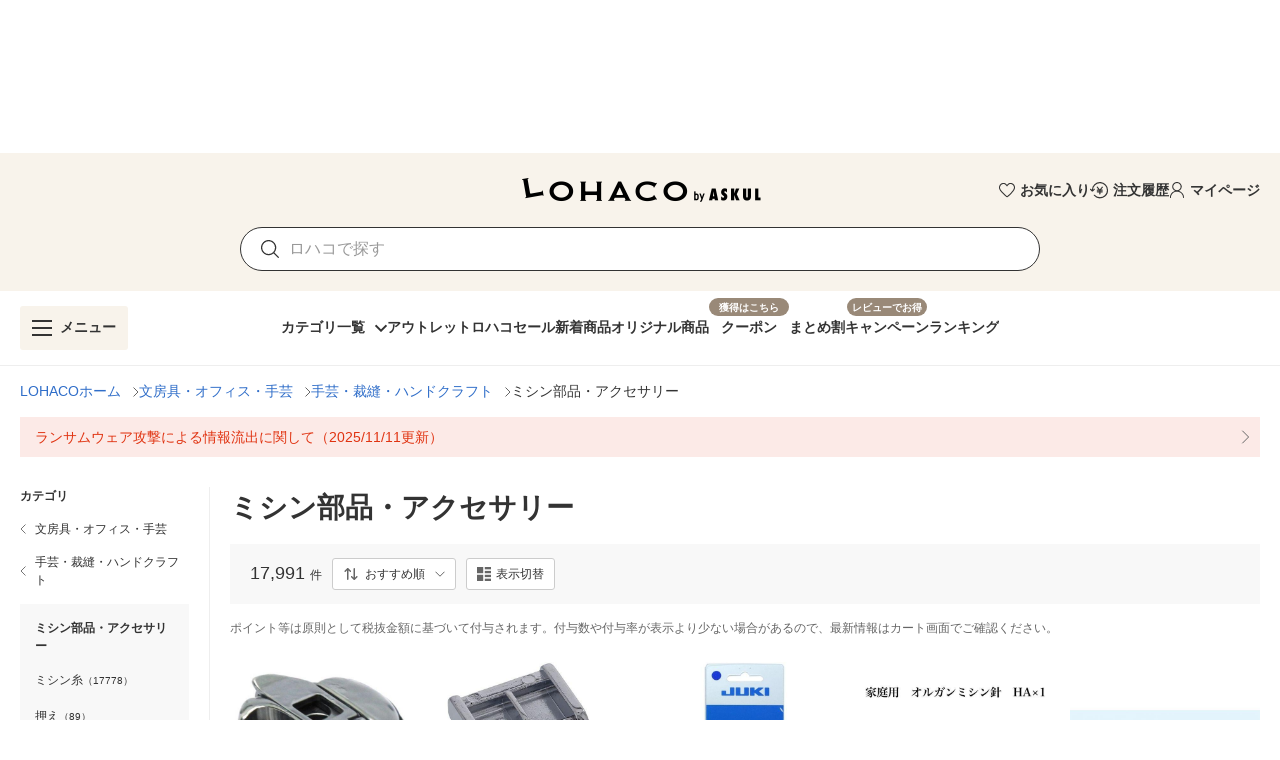

--- FILE ---
content_type: text/html; charset=utf-8
request_url: https://lohaco.yahoo.co.jp/category/53421/55988/56133/
body_size: 26051
content:
<!doctype html>
<html data-n-head-ssr>
  <head >
    <meta data-n-head="ssr" charset="utf-8"><meta data-n-head="ssr" http-equiv="X-UA-Compatible" content="IE=edge"><meta data-n-head="ssr" name="viewport" content="undefined"><meta data-n-head="ssr" data-hid="description" name="description" content="ミシン部品・アクセサリーの通販ならLOHACO（ロハコ）で！17991件の商品からお探し頂けます。LOHACO発送の商品は、最短翌日お届け。PayPayが使える、貯まる。アスクル個人向け日用品ショッピングサイトです。"><meta data-n-head="ssr" data-hid="robots" name="robots" content="index, follow"><title>LOHACO - ミシン部品・アクセサリー 通販</title><link data-n-head="ssr" rel="icon" type="image/x-icon" href="/favicon.ico"><link data-n-head="ssr" rel="apple-touch-icon" sizes="120x120" href="https://s.yimg.jp/images/lohaco/common/images/apple-touch-icon.png"><link data-n-head="ssr" rel="preload" href="https://s.yimg.jp/images/lohaco/common/images/img_sitelogo.png" as="image"><link data-n-head="ssr" rel="canonical" href="https://lohaco.yahoo.co.jp/category/53421/55988/56133/"><link data-n-head="ssr" data-hid="preload-image-ape4543" rel="preload" href="https://item-shopping.c.yimg.jp/i/l/h-lohaco_ape4543" as="image"><link data-n-head="ssr" data-hid="preload-image-ape2059" rel="preload" href="https://item-shopping.c.yimg.jp/i/l/h-lohaco_ape2059" as="image"><link data-n-head="ssr" data-hid="preload-image-ape6322" rel="preload" href="https://item-shopping.c.yimg.jp/i/l/h-lohaco_ape6322" as="image"><link data-n-head="ssr" data-hid="preload-image-ju80928" rel="preload" href="https://item-shopping.c.yimg.jp/i/l/h-lohaco3_ju80928" as="image"><link data-n-head="ssr" data-hid="preload-image-pr79116" rel="preload" href="https://item-shopping.c.yimg.jp/i/l/h-lohaco3_pr79116" as="image"><link data-n-head="ssr" data-hid="preload-image-xa64682" rel="preload" href="https://item-shopping.c.yimg.jp/i/l/h-lohaco3_xa64682" as="image"><link data-n-head="ssr" data-hid="preload-image-aen5133" rel="preload" href="https://item-shopping.c.yimg.jp/i/l/h-lohaco3_aen5133" as="image"><link data-n-head="ssr" data-hid="preload-image-rr72421" rel="preload" href="https://item-shopping.c.yimg.jp/i/l/h-lohaco3_rr72421" as="image"><link data-n-head="ssr" data-hid="preload-image-rr72422" rel="preload" href="https://item-shopping.c.yimg.jp/i/l/h-lohaco3_rr72422" as="image"><link data-n-head="ssr" data-hid="preload-image-rr72423" rel="preload" href="https://item-shopping.c.yimg.jp/i/l/h-lohaco3_rr72423" as="image"><link data-n-head="ssr" data-hid="preload-image-rr72425" rel="preload" href="https://item-shopping.c.yimg.jp/i/l/h-lohaco3_rr72425" as="image"><link data-n-head="ssr" data-hid="preload-image-ne79085" rel="preload" href="https://item-shopping.c.yimg.jp/i/l/h-lohaco3_ne79085" as="image"><style data-n-head="vuetify" type="text/css" id="vuetify-theme-stylesheet" nonce="undefined">:root {
  --v-anchor-base: #306ec9;
  --v-primary-base: #ff9000;
  --v-primary-lighten5: #ffffa0;
  --v-primary-lighten4: #ffff84;
  --v-primary-lighten3: #ffe368;
  --v-primary-lighten2: #ffc74c;
  --v-primary-lighten1: #ffab2e;
  --v-primary-darken1: #df7600;
  --v-primary-darken2: #bf5c00;
  --v-primary-darken3: #a04400;
  --v-primary-darken4: #832b00;
  --v-secondary-base: #f8f8f8;
  --v-secondary-lighten5: #ffffff;
  --v-secondary-lighten4: #ffffff;
  --v-secondary-lighten3: #ffffff;
  --v-secondary-lighten2: #ffffff;
  --v-secondary-lighten1: #ffffff;
  --v-secondary-darken1: #dbdbdb;
  --v-secondary-darken2: #c0c0c0;
  --v-secondary-darken3: #a5a5a5;
  --v-secondary-darken4: #8a8a8a;
  --v-accent-base: #998978;
  --v-accent-lighten5: #ffffff;
  --v-accent-lighten4: #fff7e4;
  --v-accent-lighten3: #ecdac8;
  --v-accent-lighten2: #d0beac;
  --v-accent-lighten1: #b4a392;
  --v-accent-darken1: #7f705f;
  --v-accent-darken2: #665748;
  --v-accent-darken3: #4d4031;
  --v-accent-darken4: #362a1c;
  --v-error-base: #e03311;
  --v-error-lighten5: #ffc691;
  --v-error-lighten4: #ffa977;
  --v-error-lighten3: #ff8c5d;
  --v-error-lighten2: #ff7044;
  --v-error-lighten1: #ff522b;
  --v-error-darken1: #bf0200;
  --v-error-darken2: #a00000;
  --v-error-darken3: #810000;
  --v-error-darken4: #650000;
  --v-info-base: #eeeeee;
  --v-info-lighten5: #ffffff;
  --v-info-lighten4: #ffffff;
  --v-info-lighten3: #ffffff;
  --v-info-lighten2: #ffffff;
  --v-info-lighten1: #ffffff;
  --v-info-darken1: #d2d2d2;
  --v-info-darken2: #b6b6b6;
  --v-info-darken3: #9b9b9b;
  --v-info-darken4: #818181;
  --v-success-base: #4caf50;
  --v-success-lighten5: #dcffd6;
  --v-success-lighten4: #beffba;
  --v-success-lighten3: #a2ff9e;
  --v-success-lighten2: #85e783;
  --v-success-lighten1: #69cb69;
  --v-success-darken1: #2d9437;
  --v-success-darken2: #00791e;
  --v-success-darken3: #006000;
  --v-success-darken4: #004700;
  --v-warning-base: #fceae7;
  --v-warning-lighten5: #ffffff;
  --v-warning-lighten4: #ffffff;
  --v-warning-lighten3: #ffffff;
  --v-warning-lighten2: #ffffff;
  --v-warning-lighten1: #ffffff;
  --v-warning-darken1: #dfcecb;
  --v-warning-darken2: #c3b2af;
  --v-warning-darken3: #a89895;
  --v-warning-darken4: #8e7e7b;
  --v-filtered-base: #666666;
  --v-filtered-lighten5: #ebebeb;
  --v-filtered-lighten4: #cfcfcf;
  --v-filtered-lighten3: #b4b4b4;
  --v-filtered-lighten2: #999999;
  --v-filtered-lighten1: #7f7f7f;
  --v-filtered-darken1: #4e4e4e;
  --v-filtered-darken2: #373737;
  --v-filtered-darken3: #222222;
  --v-filtered-darken4: #0c0c0c;
  --v-black-base: #333333;
  --v-blue-base: #306ec9;
  --v-red-base: #e03311;
  --v-red-lighten0: #fceae7;
  --v-orange-base: #ff9000;
  --v-brown-base: #998978;
  --v-brown-darken0: #7d746a;
  --v-beige-base: #f8f3eb;
  --v-yellow-base: #fff6d0;
  --v-grey-base: #666666;
  --v-grey-lighten0: #999999;
  --v-grey-lighten1: #cccccc;
  --v-grey-lighten2: #dddddd;
  --v-grey-lighten3: #eeeeee;
  --v-grey-lighten4: #f8f8f8;
}

.v-application a { color: var(--v-anchor-base); }
.v-application .primary {
  background-color: var(--v-primary-base) !important;
  border-color: var(--v-primary-base) !important;
}
.v-application .primary--text {
  color: var(--v-primary-base) !important;
  caret-color: var(--v-primary-base) !important;
}
.v-application .primary.lighten-5 {
  background-color: var(--v-primary-lighten5) !important;
  border-color: var(--v-primary-lighten5) !important;
}
.v-application .primary--text.text--lighten-5 {
  color: var(--v-primary-lighten5) !important;
  caret-color: var(--v-primary-lighten5) !important;
}
.v-application .primary.lighten-4 {
  background-color: var(--v-primary-lighten4) !important;
  border-color: var(--v-primary-lighten4) !important;
}
.v-application .primary--text.text--lighten-4 {
  color: var(--v-primary-lighten4) !important;
  caret-color: var(--v-primary-lighten4) !important;
}
.v-application .primary.lighten-3 {
  background-color: var(--v-primary-lighten3) !important;
  border-color: var(--v-primary-lighten3) !important;
}
.v-application .primary--text.text--lighten-3 {
  color: var(--v-primary-lighten3) !important;
  caret-color: var(--v-primary-lighten3) !important;
}
.v-application .primary.lighten-2 {
  background-color: var(--v-primary-lighten2) !important;
  border-color: var(--v-primary-lighten2) !important;
}
.v-application .primary--text.text--lighten-2 {
  color: var(--v-primary-lighten2) !important;
  caret-color: var(--v-primary-lighten2) !important;
}
.v-application .primary.lighten-1 {
  background-color: var(--v-primary-lighten1) !important;
  border-color: var(--v-primary-lighten1) !important;
}
.v-application .primary--text.text--lighten-1 {
  color: var(--v-primary-lighten1) !important;
  caret-color: var(--v-primary-lighten1) !important;
}
.v-application .primary.darken-1 {
  background-color: var(--v-primary-darken1) !important;
  border-color: var(--v-primary-darken1) !important;
}
.v-application .primary--text.text--darken-1 {
  color: var(--v-primary-darken1) !important;
  caret-color: var(--v-primary-darken1) !important;
}
.v-application .primary.darken-2 {
  background-color: var(--v-primary-darken2) !important;
  border-color: var(--v-primary-darken2) !important;
}
.v-application .primary--text.text--darken-2 {
  color: var(--v-primary-darken2) !important;
  caret-color: var(--v-primary-darken2) !important;
}
.v-application .primary.darken-3 {
  background-color: var(--v-primary-darken3) !important;
  border-color: var(--v-primary-darken3) !important;
}
.v-application .primary--text.text--darken-3 {
  color: var(--v-primary-darken3) !important;
  caret-color: var(--v-primary-darken3) !important;
}
.v-application .primary.darken-4 {
  background-color: var(--v-primary-darken4) !important;
  border-color: var(--v-primary-darken4) !important;
}
.v-application .primary--text.text--darken-4 {
  color: var(--v-primary-darken4) !important;
  caret-color: var(--v-primary-darken4) !important;
}
.v-application .secondary {
  background-color: var(--v-secondary-base) !important;
  border-color: var(--v-secondary-base) !important;
}
.v-application .secondary--text {
  color: var(--v-secondary-base) !important;
  caret-color: var(--v-secondary-base) !important;
}
.v-application .secondary.lighten-5 {
  background-color: var(--v-secondary-lighten5) !important;
  border-color: var(--v-secondary-lighten5) !important;
}
.v-application .secondary--text.text--lighten-5 {
  color: var(--v-secondary-lighten5) !important;
  caret-color: var(--v-secondary-lighten5) !important;
}
.v-application .secondary.lighten-4 {
  background-color: var(--v-secondary-lighten4) !important;
  border-color: var(--v-secondary-lighten4) !important;
}
.v-application .secondary--text.text--lighten-4 {
  color: var(--v-secondary-lighten4) !important;
  caret-color: var(--v-secondary-lighten4) !important;
}
.v-application .secondary.lighten-3 {
  background-color: var(--v-secondary-lighten3) !important;
  border-color: var(--v-secondary-lighten3) !important;
}
.v-application .secondary--text.text--lighten-3 {
  color: var(--v-secondary-lighten3) !important;
  caret-color: var(--v-secondary-lighten3) !important;
}
.v-application .secondary.lighten-2 {
  background-color: var(--v-secondary-lighten2) !important;
  border-color: var(--v-secondary-lighten2) !important;
}
.v-application .secondary--text.text--lighten-2 {
  color: var(--v-secondary-lighten2) !important;
  caret-color: var(--v-secondary-lighten2) !important;
}
.v-application .secondary.lighten-1 {
  background-color: var(--v-secondary-lighten1) !important;
  border-color: var(--v-secondary-lighten1) !important;
}
.v-application .secondary--text.text--lighten-1 {
  color: var(--v-secondary-lighten1) !important;
  caret-color: var(--v-secondary-lighten1) !important;
}
.v-application .secondary.darken-1 {
  background-color: var(--v-secondary-darken1) !important;
  border-color: var(--v-secondary-darken1) !important;
}
.v-application .secondary--text.text--darken-1 {
  color: var(--v-secondary-darken1) !important;
  caret-color: var(--v-secondary-darken1) !important;
}
.v-application .secondary.darken-2 {
  background-color: var(--v-secondary-darken2) !important;
  border-color: var(--v-secondary-darken2) !important;
}
.v-application .secondary--text.text--darken-2 {
  color: var(--v-secondary-darken2) !important;
  caret-color: var(--v-secondary-darken2) !important;
}
.v-application .secondary.darken-3 {
  background-color: var(--v-secondary-darken3) !important;
  border-color: var(--v-secondary-darken3) !important;
}
.v-application .secondary--text.text--darken-3 {
  color: var(--v-secondary-darken3) !important;
  caret-color: var(--v-secondary-darken3) !important;
}
.v-application .secondary.darken-4 {
  background-color: var(--v-secondary-darken4) !important;
  border-color: var(--v-secondary-darken4) !important;
}
.v-application .secondary--text.text--darken-4 {
  color: var(--v-secondary-darken4) !important;
  caret-color: var(--v-secondary-darken4) !important;
}
.v-application .accent {
  background-color: var(--v-accent-base) !important;
  border-color: var(--v-accent-base) !important;
}
.v-application .accent--text {
  color: var(--v-accent-base) !important;
  caret-color: var(--v-accent-base) !important;
}
.v-application .accent.lighten-5 {
  background-color: var(--v-accent-lighten5) !important;
  border-color: var(--v-accent-lighten5) !important;
}
.v-application .accent--text.text--lighten-5 {
  color: var(--v-accent-lighten5) !important;
  caret-color: var(--v-accent-lighten5) !important;
}
.v-application .accent.lighten-4 {
  background-color: var(--v-accent-lighten4) !important;
  border-color: var(--v-accent-lighten4) !important;
}
.v-application .accent--text.text--lighten-4 {
  color: var(--v-accent-lighten4) !important;
  caret-color: var(--v-accent-lighten4) !important;
}
.v-application .accent.lighten-3 {
  background-color: var(--v-accent-lighten3) !important;
  border-color: var(--v-accent-lighten3) !important;
}
.v-application .accent--text.text--lighten-3 {
  color: var(--v-accent-lighten3) !important;
  caret-color: var(--v-accent-lighten3) !important;
}
.v-application .accent.lighten-2 {
  background-color: var(--v-accent-lighten2) !important;
  border-color: var(--v-accent-lighten2) !important;
}
.v-application .accent--text.text--lighten-2 {
  color: var(--v-accent-lighten2) !important;
  caret-color: var(--v-accent-lighten2) !important;
}
.v-application .accent.lighten-1 {
  background-color: var(--v-accent-lighten1) !important;
  border-color: var(--v-accent-lighten1) !important;
}
.v-application .accent--text.text--lighten-1 {
  color: var(--v-accent-lighten1) !important;
  caret-color: var(--v-accent-lighten1) !important;
}
.v-application .accent.darken-1 {
  background-color: var(--v-accent-darken1) !important;
  border-color: var(--v-accent-darken1) !important;
}
.v-application .accent--text.text--darken-1 {
  color: var(--v-accent-darken1) !important;
  caret-color: var(--v-accent-darken1) !important;
}
.v-application .accent.darken-2 {
  background-color: var(--v-accent-darken2) !important;
  border-color: var(--v-accent-darken2) !important;
}
.v-application .accent--text.text--darken-2 {
  color: var(--v-accent-darken2) !important;
  caret-color: var(--v-accent-darken2) !important;
}
.v-application .accent.darken-3 {
  background-color: var(--v-accent-darken3) !important;
  border-color: var(--v-accent-darken3) !important;
}
.v-application .accent--text.text--darken-3 {
  color: var(--v-accent-darken3) !important;
  caret-color: var(--v-accent-darken3) !important;
}
.v-application .accent.darken-4 {
  background-color: var(--v-accent-darken4) !important;
  border-color: var(--v-accent-darken4) !important;
}
.v-application .accent--text.text--darken-4 {
  color: var(--v-accent-darken4) !important;
  caret-color: var(--v-accent-darken4) !important;
}
.v-application .error {
  background-color: var(--v-error-base) !important;
  border-color: var(--v-error-base) !important;
}
.v-application .error--text {
  color: var(--v-error-base) !important;
  caret-color: var(--v-error-base) !important;
}
.v-application .error.lighten-5 {
  background-color: var(--v-error-lighten5) !important;
  border-color: var(--v-error-lighten5) !important;
}
.v-application .error--text.text--lighten-5 {
  color: var(--v-error-lighten5) !important;
  caret-color: var(--v-error-lighten5) !important;
}
.v-application .error.lighten-4 {
  background-color: var(--v-error-lighten4) !important;
  border-color: var(--v-error-lighten4) !important;
}
.v-application .error--text.text--lighten-4 {
  color: var(--v-error-lighten4) !important;
  caret-color: var(--v-error-lighten4) !important;
}
.v-application .error.lighten-3 {
  background-color: var(--v-error-lighten3) !important;
  border-color: var(--v-error-lighten3) !important;
}
.v-application .error--text.text--lighten-3 {
  color: var(--v-error-lighten3) !important;
  caret-color: var(--v-error-lighten3) !important;
}
.v-application .error.lighten-2 {
  background-color: var(--v-error-lighten2) !important;
  border-color: var(--v-error-lighten2) !important;
}
.v-application .error--text.text--lighten-2 {
  color: var(--v-error-lighten2) !important;
  caret-color: var(--v-error-lighten2) !important;
}
.v-application .error.lighten-1 {
  background-color: var(--v-error-lighten1) !important;
  border-color: var(--v-error-lighten1) !important;
}
.v-application .error--text.text--lighten-1 {
  color: var(--v-error-lighten1) !important;
  caret-color: var(--v-error-lighten1) !important;
}
.v-application .error.darken-1 {
  background-color: var(--v-error-darken1) !important;
  border-color: var(--v-error-darken1) !important;
}
.v-application .error--text.text--darken-1 {
  color: var(--v-error-darken1) !important;
  caret-color: var(--v-error-darken1) !important;
}
.v-application .error.darken-2 {
  background-color: var(--v-error-darken2) !important;
  border-color: var(--v-error-darken2) !important;
}
.v-application .error--text.text--darken-2 {
  color: var(--v-error-darken2) !important;
  caret-color: var(--v-error-darken2) !important;
}
.v-application .error.darken-3 {
  background-color: var(--v-error-darken3) !important;
  border-color: var(--v-error-darken3) !important;
}
.v-application .error--text.text--darken-3 {
  color: var(--v-error-darken3) !important;
  caret-color: var(--v-error-darken3) !important;
}
.v-application .error.darken-4 {
  background-color: var(--v-error-darken4) !important;
  border-color: var(--v-error-darken4) !important;
}
.v-application .error--text.text--darken-4 {
  color: var(--v-error-darken4) !important;
  caret-color: var(--v-error-darken4) !important;
}
.v-application .info {
  background-color: var(--v-info-base) !important;
  border-color: var(--v-info-base) !important;
}
.v-application .info--text {
  color: var(--v-info-base) !important;
  caret-color: var(--v-info-base) !important;
}
.v-application .info.lighten-5 {
  background-color: var(--v-info-lighten5) !important;
  border-color: var(--v-info-lighten5) !important;
}
.v-application .info--text.text--lighten-5 {
  color: var(--v-info-lighten5) !important;
  caret-color: var(--v-info-lighten5) !important;
}
.v-application .info.lighten-4 {
  background-color: var(--v-info-lighten4) !important;
  border-color: var(--v-info-lighten4) !important;
}
.v-application .info--text.text--lighten-4 {
  color: var(--v-info-lighten4) !important;
  caret-color: var(--v-info-lighten4) !important;
}
.v-application .info.lighten-3 {
  background-color: var(--v-info-lighten3) !important;
  border-color: var(--v-info-lighten3) !important;
}
.v-application .info--text.text--lighten-3 {
  color: var(--v-info-lighten3) !important;
  caret-color: var(--v-info-lighten3) !important;
}
.v-application .info.lighten-2 {
  background-color: var(--v-info-lighten2) !important;
  border-color: var(--v-info-lighten2) !important;
}
.v-application .info--text.text--lighten-2 {
  color: var(--v-info-lighten2) !important;
  caret-color: var(--v-info-lighten2) !important;
}
.v-application .info.lighten-1 {
  background-color: var(--v-info-lighten1) !important;
  border-color: var(--v-info-lighten1) !important;
}
.v-application .info--text.text--lighten-1 {
  color: var(--v-info-lighten1) !important;
  caret-color: var(--v-info-lighten1) !important;
}
.v-application .info.darken-1 {
  background-color: var(--v-info-darken1) !important;
  border-color: var(--v-info-darken1) !important;
}
.v-application .info--text.text--darken-1 {
  color: var(--v-info-darken1) !important;
  caret-color: var(--v-info-darken1) !important;
}
.v-application .info.darken-2 {
  background-color: var(--v-info-darken2) !important;
  border-color: var(--v-info-darken2) !important;
}
.v-application .info--text.text--darken-2 {
  color: var(--v-info-darken2) !important;
  caret-color: var(--v-info-darken2) !important;
}
.v-application .info.darken-3 {
  background-color: var(--v-info-darken3) !important;
  border-color: var(--v-info-darken3) !important;
}
.v-application .info--text.text--darken-3 {
  color: var(--v-info-darken3) !important;
  caret-color: var(--v-info-darken3) !important;
}
.v-application .info.darken-4 {
  background-color: var(--v-info-darken4) !important;
  border-color: var(--v-info-darken4) !important;
}
.v-application .info--text.text--darken-4 {
  color: var(--v-info-darken4) !important;
  caret-color: var(--v-info-darken4) !important;
}
.v-application .success {
  background-color: var(--v-success-base) !important;
  border-color: var(--v-success-base) !important;
}
.v-application .success--text {
  color: var(--v-success-base) !important;
  caret-color: var(--v-success-base) !important;
}
.v-application .success.lighten-5 {
  background-color: var(--v-success-lighten5) !important;
  border-color: var(--v-success-lighten5) !important;
}
.v-application .success--text.text--lighten-5 {
  color: var(--v-success-lighten5) !important;
  caret-color: var(--v-success-lighten5) !important;
}
.v-application .success.lighten-4 {
  background-color: var(--v-success-lighten4) !important;
  border-color: var(--v-success-lighten4) !important;
}
.v-application .success--text.text--lighten-4 {
  color: var(--v-success-lighten4) !important;
  caret-color: var(--v-success-lighten4) !important;
}
.v-application .success.lighten-3 {
  background-color: var(--v-success-lighten3) !important;
  border-color: var(--v-success-lighten3) !important;
}
.v-application .success--text.text--lighten-3 {
  color: var(--v-success-lighten3) !important;
  caret-color: var(--v-success-lighten3) !important;
}
.v-application .success.lighten-2 {
  background-color: var(--v-success-lighten2) !important;
  border-color: var(--v-success-lighten2) !important;
}
.v-application .success--text.text--lighten-2 {
  color: var(--v-success-lighten2) !important;
  caret-color: var(--v-success-lighten2) !important;
}
.v-application .success.lighten-1 {
  background-color: var(--v-success-lighten1) !important;
  border-color: var(--v-success-lighten1) !important;
}
.v-application .success--text.text--lighten-1 {
  color: var(--v-success-lighten1) !important;
  caret-color: var(--v-success-lighten1) !important;
}
.v-application .success.darken-1 {
  background-color: var(--v-success-darken1) !important;
  border-color: var(--v-success-darken1) !important;
}
.v-application .success--text.text--darken-1 {
  color: var(--v-success-darken1) !important;
  caret-color: var(--v-success-darken1) !important;
}
.v-application .success.darken-2 {
  background-color: var(--v-success-darken2) !important;
  border-color: var(--v-success-darken2) !important;
}
.v-application .success--text.text--darken-2 {
  color: var(--v-success-darken2) !important;
  caret-color: var(--v-success-darken2) !important;
}
.v-application .success.darken-3 {
  background-color: var(--v-success-darken3) !important;
  border-color: var(--v-success-darken3) !important;
}
.v-application .success--text.text--darken-3 {
  color: var(--v-success-darken3) !important;
  caret-color: var(--v-success-darken3) !important;
}
.v-application .success.darken-4 {
  background-color: var(--v-success-darken4) !important;
  border-color: var(--v-success-darken4) !important;
}
.v-application .success--text.text--darken-4 {
  color: var(--v-success-darken4) !important;
  caret-color: var(--v-success-darken4) !important;
}
.v-application .warning {
  background-color: var(--v-warning-base) !important;
  border-color: var(--v-warning-base) !important;
}
.v-application .warning--text {
  color: var(--v-warning-base) !important;
  caret-color: var(--v-warning-base) !important;
}
.v-application .warning.lighten-5 {
  background-color: var(--v-warning-lighten5) !important;
  border-color: var(--v-warning-lighten5) !important;
}
.v-application .warning--text.text--lighten-5 {
  color: var(--v-warning-lighten5) !important;
  caret-color: var(--v-warning-lighten5) !important;
}
.v-application .warning.lighten-4 {
  background-color: var(--v-warning-lighten4) !important;
  border-color: var(--v-warning-lighten4) !important;
}
.v-application .warning--text.text--lighten-4 {
  color: var(--v-warning-lighten4) !important;
  caret-color: var(--v-warning-lighten4) !important;
}
.v-application .warning.lighten-3 {
  background-color: var(--v-warning-lighten3) !important;
  border-color: var(--v-warning-lighten3) !important;
}
.v-application .warning--text.text--lighten-3 {
  color: var(--v-warning-lighten3) !important;
  caret-color: var(--v-warning-lighten3) !important;
}
.v-application .warning.lighten-2 {
  background-color: var(--v-warning-lighten2) !important;
  border-color: var(--v-warning-lighten2) !important;
}
.v-application .warning--text.text--lighten-2 {
  color: var(--v-warning-lighten2) !important;
  caret-color: var(--v-warning-lighten2) !important;
}
.v-application .warning.lighten-1 {
  background-color: var(--v-warning-lighten1) !important;
  border-color: var(--v-warning-lighten1) !important;
}
.v-application .warning--text.text--lighten-1 {
  color: var(--v-warning-lighten1) !important;
  caret-color: var(--v-warning-lighten1) !important;
}
.v-application .warning.darken-1 {
  background-color: var(--v-warning-darken1) !important;
  border-color: var(--v-warning-darken1) !important;
}
.v-application .warning--text.text--darken-1 {
  color: var(--v-warning-darken1) !important;
  caret-color: var(--v-warning-darken1) !important;
}
.v-application .warning.darken-2 {
  background-color: var(--v-warning-darken2) !important;
  border-color: var(--v-warning-darken2) !important;
}
.v-application .warning--text.text--darken-2 {
  color: var(--v-warning-darken2) !important;
  caret-color: var(--v-warning-darken2) !important;
}
.v-application .warning.darken-3 {
  background-color: var(--v-warning-darken3) !important;
  border-color: var(--v-warning-darken3) !important;
}
.v-application .warning--text.text--darken-3 {
  color: var(--v-warning-darken3) !important;
  caret-color: var(--v-warning-darken3) !important;
}
.v-application .warning.darken-4 {
  background-color: var(--v-warning-darken4) !important;
  border-color: var(--v-warning-darken4) !important;
}
.v-application .warning--text.text--darken-4 {
  color: var(--v-warning-darken4) !important;
  caret-color: var(--v-warning-darken4) !important;
}
.v-application .filtered {
  background-color: var(--v-filtered-base) !important;
  border-color: var(--v-filtered-base) !important;
}
.v-application .filtered--text {
  color: var(--v-filtered-base) !important;
  caret-color: var(--v-filtered-base) !important;
}
.v-application .filtered.lighten-5 {
  background-color: var(--v-filtered-lighten5) !important;
  border-color: var(--v-filtered-lighten5) !important;
}
.v-application .filtered--text.text--lighten-5 {
  color: var(--v-filtered-lighten5) !important;
  caret-color: var(--v-filtered-lighten5) !important;
}
.v-application .filtered.lighten-4 {
  background-color: var(--v-filtered-lighten4) !important;
  border-color: var(--v-filtered-lighten4) !important;
}
.v-application .filtered--text.text--lighten-4 {
  color: var(--v-filtered-lighten4) !important;
  caret-color: var(--v-filtered-lighten4) !important;
}
.v-application .filtered.lighten-3 {
  background-color: var(--v-filtered-lighten3) !important;
  border-color: var(--v-filtered-lighten3) !important;
}
.v-application .filtered--text.text--lighten-3 {
  color: var(--v-filtered-lighten3) !important;
  caret-color: var(--v-filtered-lighten3) !important;
}
.v-application .filtered.lighten-2 {
  background-color: var(--v-filtered-lighten2) !important;
  border-color: var(--v-filtered-lighten2) !important;
}
.v-application .filtered--text.text--lighten-2 {
  color: var(--v-filtered-lighten2) !important;
  caret-color: var(--v-filtered-lighten2) !important;
}
.v-application .filtered.lighten-1 {
  background-color: var(--v-filtered-lighten1) !important;
  border-color: var(--v-filtered-lighten1) !important;
}
.v-application .filtered--text.text--lighten-1 {
  color: var(--v-filtered-lighten1) !important;
  caret-color: var(--v-filtered-lighten1) !important;
}
.v-application .filtered.darken-1 {
  background-color: var(--v-filtered-darken1) !important;
  border-color: var(--v-filtered-darken1) !important;
}
.v-application .filtered--text.text--darken-1 {
  color: var(--v-filtered-darken1) !important;
  caret-color: var(--v-filtered-darken1) !important;
}
.v-application .filtered.darken-2 {
  background-color: var(--v-filtered-darken2) !important;
  border-color: var(--v-filtered-darken2) !important;
}
.v-application .filtered--text.text--darken-2 {
  color: var(--v-filtered-darken2) !important;
  caret-color: var(--v-filtered-darken2) !important;
}
.v-application .filtered.darken-3 {
  background-color: var(--v-filtered-darken3) !important;
  border-color: var(--v-filtered-darken3) !important;
}
.v-application .filtered--text.text--darken-3 {
  color: var(--v-filtered-darken3) !important;
  caret-color: var(--v-filtered-darken3) !important;
}
.v-application .filtered.darken-4 {
  background-color: var(--v-filtered-darken4) !important;
  border-color: var(--v-filtered-darken4) !important;
}
.v-application .filtered--text.text--darken-4 {
  color: var(--v-filtered-darken4) !important;
  caret-color: var(--v-filtered-darken4) !important;
}
.v-application .black {
  background-color: var(--v-black-base) !important;
  border-color: var(--v-black-base) !important;
}
.v-application .black--text {
  color: var(--v-black-base) !important;
  caret-color: var(--v-black-base) !important;
}
.v-application .blue {
  background-color: var(--v-blue-base) !important;
  border-color: var(--v-blue-base) !important;
}
.v-application .blue--text {
  color: var(--v-blue-base) !important;
  caret-color: var(--v-blue-base) !important;
}
.v-application .red {
  background-color: var(--v-red-base) !important;
  border-color: var(--v-red-base) !important;
}
.v-application .red--text {
  color: var(--v-red-base) !important;
  caret-color: var(--v-red-base) !important;
}
.v-application .red.lighten-0 {
  background-color: var(--v-red-lighten0) !important;
  border-color: var(--v-red-lighten0) !important;
}
.v-application .red--text.text--lighten-0 {
  color: var(--v-red-lighten0) !important;
  caret-color: var(--v-red-lighten0) !important;
}
.v-application .orange {
  background-color: var(--v-orange-base) !important;
  border-color: var(--v-orange-base) !important;
}
.v-application .orange--text {
  color: var(--v-orange-base) !important;
  caret-color: var(--v-orange-base) !important;
}
.v-application .brown {
  background-color: var(--v-brown-base) !important;
  border-color: var(--v-brown-base) !important;
}
.v-application .brown--text {
  color: var(--v-brown-base) !important;
  caret-color: var(--v-brown-base) !important;
}
.v-application .brown.darken-0 {
  background-color: var(--v-brown-darken0) !important;
  border-color: var(--v-brown-darken0) !important;
}
.v-application .brown--text.text--darken-0 {
  color: var(--v-brown-darken0) !important;
  caret-color: var(--v-brown-darken0) !important;
}
.v-application .beige {
  background-color: var(--v-beige-base) !important;
  border-color: var(--v-beige-base) !important;
}
.v-application .beige--text {
  color: var(--v-beige-base) !important;
  caret-color: var(--v-beige-base) !important;
}
.v-application .yellow {
  background-color: var(--v-yellow-base) !important;
  border-color: var(--v-yellow-base) !important;
}
.v-application .yellow--text {
  color: var(--v-yellow-base) !important;
  caret-color: var(--v-yellow-base) !important;
}
.v-application .grey {
  background-color: var(--v-grey-base) !important;
  border-color: var(--v-grey-base) !important;
}
.v-application .grey--text {
  color: var(--v-grey-base) !important;
  caret-color: var(--v-grey-base) !important;
}
.v-application .grey.lighten-0 {
  background-color: var(--v-grey-lighten0) !important;
  border-color: var(--v-grey-lighten0) !important;
}
.v-application .grey--text.text--lighten-0 {
  color: var(--v-grey-lighten0) !important;
  caret-color: var(--v-grey-lighten0) !important;
}
.v-application .grey.lighten-1 {
  background-color: var(--v-grey-lighten1) !important;
  border-color: var(--v-grey-lighten1) !important;
}
.v-application .grey--text.text--lighten-1 {
  color: var(--v-grey-lighten1) !important;
  caret-color: var(--v-grey-lighten1) !important;
}
.v-application .grey.lighten-2 {
  background-color: var(--v-grey-lighten2) !important;
  border-color: var(--v-grey-lighten2) !important;
}
.v-application .grey--text.text--lighten-2 {
  color: var(--v-grey-lighten2) !important;
  caret-color: var(--v-grey-lighten2) !important;
}
.v-application .grey.lighten-3 {
  background-color: var(--v-grey-lighten3) !important;
  border-color: var(--v-grey-lighten3) !important;
}
.v-application .grey--text.text--lighten-3 {
  color: var(--v-grey-lighten3) !important;
  caret-color: var(--v-grey-lighten3) !important;
}
.v-application .grey.lighten-4 {
  background-color: var(--v-grey-lighten4) !important;
  border-color: var(--v-grey-lighten4) !important;
}
.v-application .grey--text.text--lighten-4 {
  color: var(--v-grey-lighten4) !important;
  caret-color: var(--v-grey-lighten4) !important;
}</style><script data-n-head="ssr" data-hid="gtmHead">(function(w,d,s,l,i){w[l]=w[l]||[];w[l].push({'gtm.start':new Date().getTime(),event:'gtm.js'});var f=d.getElementsByTagName(s)[0],j=d.createElement(s),dl=l!='dataLayer'?'&l='+l:'';j.async=true;j.src='https://www.googletagmanager.com/gtm.js?id='+i+dl;f.parentNode.insertBefore(j,f);})(window,document,'script','dataLayer','GTM-PPWNFPP');</script><script data-n-head="ssr" src="https://s.yimg.jp/images/shp-delivery/utils/1.1/ptahGlobalCommon.js"></script><script data-n-head="ssr" id="ptah-json" type="application/json">{"noticeRes":{"unreadsCount":0,"warning":null},"lyLimitedSuggestRes":{"lyLimitedSuggestEnabled":true,"lyLimitedSuggestTitle":"厳選トピックス","lyLimitedSuggestLinks":[{"label":"寒さ対策","url":"https://shopping.yahoo.co.jp/promotion/event/category/winter/seasonal/"}]},"aiAgentEmgRes":{"pcEmg":false,"spEmg":true},"userRes":{"user":null,"request":{"auth":{"login":false,"level":"NONE","isIdleTimedOut":false},"career":"other"}},"mastheadProps":{"withEmg":true,"version":2,"disablePremiumAd":false,"premiumAdDsCode":"13978_582531"},"searchHeaderProps":{"appId":"lohaco"},"searchHeaderRes":{"ts":"1769095286","mcr":"74d2e19f72490389fdb873c18a407ba5"},"mastheadDataRes":{"appealInfo":null}}</script><script data-n-head="ssr" type="application/ld+json">{"@context":"https://schema.org/","@type":"BreadcrumbList","itemListElement":[{"@type":"ListItem","position":1,"name":"LOHACOホーム","item":"https://lohaco.yahoo.co.jp"},{"@type":"ListItem","position":2,"name":"文房具・オフィス・手芸","item":"https://lohaco.yahoo.co.jp/category/53421/"},{"@type":"ListItem","position":3,"name":"手芸・裁縫・ハンドクラフト","item":"https://lohaco.yahoo.co.jp/category/53421/55988/"},{"@type":"ListItem","position":4,"name":"ミシン部品・アクセサリー","item":"https://lohaco.yahoo.co.jp/category/53421/55988/56133/"}]}</script><link rel="preload" href="https://s.yimg.jp/images/lohaco-fe/z/202601221031/89e1dcd.js" as="script"><link rel="preload" href="https://s.yimg.jp/images/lohaco-fe/z/202601221031/ee88530.js" as="script"><link rel="preload" href="https://s.yimg.jp/images/lohaco-fe/z/202601221031/css/e2507d4.css" as="style"><link rel="preload" href="https://s.yimg.jp/images/lohaco-fe/z/202601221031/9ecf273.js" as="script"><link rel="preload" href="https://s.yimg.jp/images/lohaco-fe/z/202601221031/css/6d63944.css" as="style"><link rel="preload" href="https://s.yimg.jp/images/lohaco-fe/z/202601221031/af93dcd.js" as="script"><link rel="preload" href="https://s.yimg.jp/images/lohaco-fe/z/202601221031/css/ab97016.css" as="style"><link rel="preload" href="https://s.yimg.jp/images/lohaco-fe/z/202601221031/6211ad3.js" as="script"><link rel="preload" href="https://s.yimg.jp/images/lohaco-fe/z/202601221031/css/33b8473.css" as="style"><link rel="preload" href="https://s.yimg.jp/images/lohaco-fe/z/202601221031/405e5c5.js" as="script"><link rel="preload" href="https://s.yimg.jp/images/lohaco-fe/z/202601221031/css/4a846ca.css" as="style"><link rel="preload" href="https://s.yimg.jp/images/lohaco-fe/z/202601221031/4ff5913.js" as="script"><link rel="preload" href="https://s.yimg.jp/images/lohaco-fe/z/202601221031/css/7205357.css" as="style"><link rel="preload" href="https://s.yimg.jp/images/lohaco-fe/z/202601221031/f82f8e7.js" as="script"><link rel="preload" href="https://s.yimg.jp/images/lohaco-fe/z/202601221031/css/5c51f16.css" as="style"><link rel="preload" href="https://s.yimg.jp/images/lohaco-fe/z/202601221031/44a4236.js" as="script"><link rel="stylesheet" href="https://s.yimg.jp/images/lohaco-fe/z/202601221031/css/e2507d4.css"><link rel="stylesheet" href="https://s.yimg.jp/images/lohaco-fe/z/202601221031/css/6d63944.css"><link rel="stylesheet" href="https://s.yimg.jp/images/lohaco-fe/z/202601221031/css/ab97016.css"><link rel="stylesheet" href="https://s.yimg.jp/images/lohaco-fe/z/202601221031/css/33b8473.css"><link rel="stylesheet" href="https://s.yimg.jp/images/lohaco-fe/z/202601221031/css/4a846ca.css"><link rel="stylesheet" href="https://s.yimg.jp/images/lohaco-fe/z/202601221031/css/7205357.css"><link rel="stylesheet" href="https://s.yimg.jp/images/lohaco-fe/z/202601221031/css/5c51f16.css">
  </head>
  <body >
    <noscript data-n-head="ssr" data-hid="gtmBody" data-pbody="true"><iframe src="https://www.googletagmanager.com/ns.html?id=GTM-PPWNFPP" height="0" width="0" style="display:none;visibility:hidden"></iframe></noscript><div data-server-rendered="true" id="__nuxt"><div id="__layout"><div data-app="true" id="app" class="v-application v-application--is-ltr theme--light desktopLayout" style="padding-bottom:calc(0px + env(safe-area-inset-bottom))!important;" data-v-06fb51c8><div class="v-application--wrap"><shp-masthead ssr="true" class="px-4" data-v-06fb51c8><div style="min-height:75px;" data-v-06fb51c8><div data-v-06fb51c8></div></div></shp-masthead> <shp-search-header ssr="true" class="px-4" data-v-06fb51c8><div style="min-height:78px;" data-v-06fb51c8><div data-v-06fb51c8></div></div></shp-search-header> <div class="empty-campaign-band-sheet" style="width:100%;height:40px;background-color:#ddd;" data-v-06fb51c8></div> <header class="beige" style="width:100%;z-index:1000002;" data-v-17e2b03a data-v-06fb51c8><div class="mx-auto" style="max-width:1600px;padding:12px 20px 20px;" data-v-17e2b03a><div class="parent" data-v-17e2b03a><div class="childLogo mx-auto" data-v-17e2b03a><a href="/" class="d-flex align-center justify-center mx-auto" style="opacity:1;max-width:260px;height:50px;" data-v-17e2b03a data-v-17e2b03a><img src="https://s.yimg.jp/images/lohaco/common/images/img_sitelogo.png" alt="ロハコロゴ" width="auto" height="auto" style="max-width:100%;max-height:100%;" data-v-17e2b03a></a></div> <div class="childLinks" data-v-17e2b03a><!----><a tabindex="0" href="/mypage/favorite/" class="font-weight-bold flex-shrink-0 v-card v-card--flat v-card--link v-sheet theme--light transparent" style="opacity:1;" data-v-41e7275c data-v-41e7275c data-v-17e2b03a><div class="d-flex align-center" style="height:21px;" data-v-41e7275c><span aria-hidden="true" class="v-icon notranslate pa-0 mr-1 theme--light black--text" style="font-size:16px;height:16px;width:16px;" data-v-41e7275c><svg xmlns="http://www.w3.org/2000/svg" viewBox="0 0 18 18" aria-labelledby="heart-outline" role="presentation" class="v-icon__component theme--light black--text" style="font-size:16px;height:16px;width:16px;" data-v-05464540><title id="heart-outline" lang="en" data-v-05464540>heart-outline icon</title> <g data-v-05464540><path d="M5.18986268,2.18506603 C2.9816177,2.18506603 1.18532926,3.9816177 1.18532926,6.18959945 C1.18532926,6.77002384 1.32326231,7.36518916 1.59570641,7.95824864 C2.39145377,9.69136164 4.29224492,11.7537766 8.8582501,15.8393852 C8.97012328,15.9399395 9.14253959,15.9452041 9.25730832,15.8517571 C12.4524064,13.2613007 14.8878197,10.6024042 16.3000541,8.16277913 C16.6801597,7.50654422 16.814934,6.68973838 16.814934,6.18959945 C16.814934,3.9816177 15.0186455,2.18506603 12.8101373,2.18506603 C11.1941621,2.18506603 9.86089703,3.96977231 9.49079423,4.51676635 L9.00013162,5.24249426 L8.50920577,4.51676635 C8.13910297,3.96977231 6.80636434,2.18506603 5.18986268,2.18506603 M9.0662026,17.1063161 C8.70952458,17.1063161 8.35337301,16.9778593 8.06776736,16.7227885 C3.36593498,12.5155672 1.39038622,10.351545 0.518565098,8.45285971 C0.174258932,7.70344101 0,6.94191369 0,6.18959945 C0,3.32801509 2.32801509,1 5.18986268,1 C6.88270134,1 8.22544274,2.24824147 9.00013162,3.19455697 C9.77455726,2.24824147 11.1178251,1 12.8101373,1 C15.6719849,1 18,3.32801509 18,6.18959945 C18,6.86768254 17.8231088,7.89796873 17.3258654,8.7566283 C15.4508709,11.9951595 12.3092087,14.9033357 10.0035682,16.7725392 C9.72875506,16.9954958 9.39708399,17.1063161 9.0662026,17.1063161"></path></g></svg></span> <div class="v-card__text text-body-1 pa-0" style="line-height:1;font-weight:inherit;" data-v-41e7275c>お気に入り</div></div></a><a tabindex="0" href="https://odhistory.shopping.yahoo.co.jp/order-history/list/lohaco" class="font-weight-bold flex-shrink-0 v-card v-card--flat v-card--link v-sheet theme--light transparent" style="opacity:1;" data-v-41e7275c data-v-41e7275c data-v-17e2b03a><div class="d-flex align-center" style="height:21px;" data-v-41e7275c><span aria-hidden="true" class="v-icon notranslate pa-0 mr-1 theme--light black--text" style="font-size:18px;height:18px;width:18px;" data-v-41e7275c><svg xmlns="http://www.w3.org/2000/svg" viewBox="0 0 18 18" aria-labelledby="history" role="presentation" class="v-icon__component theme--light black--text" style="font-size:18px;height:18px;width:18px;" data-v-05464540><title id="history" lang="en" data-v-05464540>history icon</title> <g data-v-05464540><g transform="translate(59.5 -10.393)"><path d="M10.557.417A8.1,8.1,0,0,0,1.876,8.236L.959,7.31A.569.569,0,0,0,.2,7.248a.555.555,0,0,0-.037.813L1.783,9.7a.872.872,0,0,0,1.239,0L4.632,8.075a.575.575,0,0,0,.06-.759.542.542,0,0,0-.81-.042L2.968,8.2a6.978,6.978,0,1,1,6.966,7.376,6.955,6.955,0,0,1-5.191-2.338.568.568,0,0,0-.75-.114.554.554,0,0,0-.093.815A8.056,8.056,0,0,0,17.98,7.951,8.134,8.134,0,0,0,10.557.416" transform="translate(-59.5 11)"></path> <path d="M10.937,12.241a.551.551,0,0,0,0,1.1h2.026v1.59a.546.546,0,1,0,1.091,0V13.342h1.971a.551.551,0,0,0,0-1.1H14.054v-.615h1.971a.551.551,0,0,0,0-1.1H14.772l1.643-2.068a.554.554,0,0,0-.084-.774.542.542,0,0,0-.767.085L13.5,10.362,11.366,7.747a.542.542,0,0,0-.768-.074.555.555,0,0,0-.074.775l1.7,2.076H10.938a.551.551,0,0,0,0,1.1h2.026v.615H10.938Z" transform="translate(-63.177 8.469)"></path></g></g></svg></span> <div class="v-card__text text-body-1 pa-0" style="line-height:1;font-weight:inherit;" data-v-41e7275c>注文履歴</div></div></a><a tabindex="0" href="/mypage/" class="font-weight-bold flex-shrink-0 v-card v-card--flat v-card--link v-sheet theme--light transparent" style="opacity:1;" data-v-41e7275c data-v-41e7275c data-v-17e2b03a><div class="d-flex align-center" style="height:21px;" data-v-41e7275c><span aria-hidden="true" class="v-icon notranslate pa-0 mr-1 theme--light black--text" style="font-size:16px;height:16px;width:16px;" data-v-41e7275c><svg xmlns="http://www.w3.org/2000/svg" viewBox="0 0 18 18" aria-labelledby="user" role="presentation" class="v-icon__component theme--light black--text" style="font-size:16px;height:16px;width:16px;" data-v-05464540><title id="user" lang="en" data-v-05464540>user icon</title> <g data-v-05464540><path d="M4.791214,5.210532 C4.791214,2.97558 6.662116,1.157895 8.961544,1.157895 C11.260954,1.157895 13.131874,2.97558 13.131874,5.210532 C13.131874,7.445466 11.260954,9.26316 8.961544,9.26316 C6.662116,9.26316 4.791214,7.445466 4.791214,5.210532 Z M11.268334,10.015164 L11.13445,9.975996 L11.260522,9.917478 C13.121038,9.055584 14.323384,7.207992 14.323384,5.210532 C14.323384,2.337678 11.918242,0 8.961544,0 C6.004828,0 3.599686,2.337678 3.599686,5.210532 C3.599686,7.207992 4.80205,9.055584 6.662548,9.917478 L6.788638,9.975996 L6.654754,10.015164 C3.32542,10.996218 1,14.041692 1,17.421048 C1,17.740206 1.267336,18 1.5957622,18 C1.924192,18 2.191528,17.740206 2.191528,17.421048 C2.191528,13.793688 5.228398,10.842102 8.961544,10.842102 C12.69469,10.842102 15.73156,13.793688 15.73156,17.421048 C15.73156,17.740206 15.998896,18 16.327324,18 C16.655752,18 16.92307,17.740206 16.92307,17.421048 C16.92307,14.041692 14.59765,10.996218 11.268334,10.015164 Z"></path></g></svg></span> <div class="v-card__text text-body-1 pa-0" style="line-height:1;font-weight:inherit;" data-v-41e7275c>マイページ</div></div></a></div></div> <div class="d-block mx-auto" style="height:44px;position:relative;width:100%;max-width:800px;" data-v-17e2b03a><form novalidate="novalidate" action="/" class="v-form rounded-pill" style="background:white;border:1px solid #333;" data-v-c3c33954 data-v-17e2b03a><div class="v-input v-input--hide-details v-input--is-readonly v-input--dense theme--light v-text-field v-text-field--single-line v-text-field--solo v-text-field--solo-flat v-text-field--enclosed v-text-field--outlined v-text-field--placeholder" style="border-radius:inherit;" data-v-c3c33954><div class="v-input__control"><div class="v-input__slot" style="height:42px;"><div class="v-input__prepend-inner"><div class="d-flex pl-2 align-center justify-center" style="width:48px;height:100%;cursor:auto;" data-v-c3c33954><span aria-hidden="true" class="v-icon notranslate theme--light black--text" style="font-size:18px;height:18px;width:18px;" data-v-c3c33954><svg xmlns="http://www.w3.org/2000/svg" viewBox="0 0 18 18" aria-labelledby="search" role="presentation" class="v-icon__component theme--light black--text" style="font-size:18px;height:18px;width:18px;" data-v-05464540><title id="search" lang="en" data-v-05464540>search icon</title> <g data-v-05464540><path d="M7.615,14.005A6.391,6.391,0,1,1,14,7.615a6.4,6.4,0,0,1-6.389,6.39m10.2,2.841L13.463,12.49a7.622,7.622,0,1,0-.857.874l4.349,4.348a.612.612,0,1,0,.866-.866"></path></g></svg></span></div></div><fieldset aria-hidden="true"><legend><span class="notranslate">&#8203;</span></legend></fieldset><div class="v-text-field__slot"><input autocomplete="off" id="input-383566" placeholder="ロハコで探す" readonly="readonly" type="search" value=""></div></div></div></div></form> <div class="v-card v-card--flat v-sheet theme--light" style="display:none;border-radius:12px;border:1px solid #ddd;box-shadow:0px 2px 2px rgba(0,0,0,0.2) !important;overflow:hidden;width:100%;position:absolute;top:0;left:0;" data-v-1cf7f116 data-v-17e2b03a><form novalidate="novalidate" action="/" class="v-form" style="width:100%;" data-v-c3c33954 data-v-1cf7f116><div class="v-input v-input--hide-details v-input--dense theme--light v-text-field v-text-field--single-line v-text-field--solo v-text-field--solo-flat v-text-field--enclosed v-text-field--outlined v-text-field--placeholder" style="border-radius:inherit;" data-v-c3c33954><div class="v-input__control"><div class="v-input__slot" style="height:42px;"><div class="v-input__prepend-inner"><div class="d-flex pl-2 align-center justify-center" style="width:48px;height:100%;cursor:auto;" data-v-c3c33954><span aria-hidden="true" class="v-icon notranslate theme--light black--text" style="font-size:18px;height:18px;width:18px;" data-v-c3c33954><svg xmlns="http://www.w3.org/2000/svg" viewBox="0 0 18 18" aria-labelledby="search" role="presentation" class="v-icon__component theme--light black--text" style="font-size:18px;height:18px;width:18px;" data-v-05464540><title id="search" lang="en" data-v-05464540>search icon</title> <g data-v-05464540><path d="M7.615,14.005A6.391,6.391,0,1,1,14,7.615a6.4,6.4,0,0,1-6.389,6.39m10.2,2.841L13.463,12.49a7.622,7.622,0,1,0-.857.874l4.349,4.348a.612.612,0,1,0,.866-.866"></path></g></svg></span></div></div><fieldset aria-hidden="true"><legend><span class="notranslate">&#8203;</span></legend></fieldset><div class="v-text-field__slot"><input autocomplete="off" autofocus="autofocus" id="input-383575" placeholder="ロハコで探す" type="search" value=""></div></div></div></div></form> <div role="list" class="v-list v-sheet theme--light" data-v-1cf7f116></div></div></div></div></header> <div class="d-flex align-center mx-auto" style="width:100%;max-width:1600px;height:74px;z-index:1000001;padding:0 162px 0 20px;" data-v-0adfe06a data-v-06fb51c8><div class="flex-shrink-0" style="width:142px;" data-v-0adfe06a><button type="button" class="px-0 v-btn v-btn--plain theme--light v-size--default" style="background-color:#f8f3eb;opacity:1;width:108px;height:44px;" data-v-0adfe06a data-v-0adfe06a><span class="v-btn__content"><span aria-hidden="true" class="v-icon notranslate theme--light black--text" style="font-size:20px;height:20px;width:20px;margin-top:4px;margin-right:8px;" data-v-0adfe06a><svg xmlns="http://www.w3.org/2000/svg" viewBox="0 0 18 18" aria-labelledby="menu-default" role="presentation" class="v-icon__component theme--light black--text" style="font-size:20px;height:20px;width:20px;" data-v-05464540><title id="menu-default" lang="en" data-v-05464540>menu-default icon</title> <g data-v-05464540><g transform="translate(0.000000, -2.000000)"><path d="M18,14.6 L18,16.4 L0,16.4 L0,14.6 L18,14.6 Z M18,8.3 L18,10.1 L0,10.1 L0,8.3 L18,8.3 Z M18,2 L18,3.8 L0,3.8 L0,2 L18,2 Z"></path></g></g></svg></span><span class="black--text font-weight-bold" data-v-0adfe06a>メニュー</span></span></button></div> <div class="mx-auto" style="position:relative;padding-bottom:8px;" data-v-0adfe06a><div class="d-flex flex-wrap justify-center" style="overflow:hidden;height:52px;gap:25px;" data-v-0adfe06a><button type="button" class="px-0 v-btn v-btn--plain v-btn--tile theme--light v-size--default" style="height:52px;opacity:1;padding-top:8px;" data-v-0adfe06a><span class="v-btn__content"><span class="black--text font-weight-bold" data-v-0adfe06a>カテゴリ一覧</span><span aria-hidden="true" class="v-icon notranslate ml-2 theme--light" style="font-size:12px;height:12px;width:12px;" data-v-0adfe06a><svg xmlns="http://www.w3.org/2000/svg" viewBox="0 0 18 18" aria-labelledby="angle-bold-bottom" role="presentation" class="v-icon__component theme--light" style="font-size:12px;height:12px;width:12px;" data-v-05464540><title id="angle-bold-bottom" lang="en" data-v-05464540>angle-bold-bottom icon</title> <g data-v-05464540><polyline fill="none" stroke="currentColor" vector-effect="non-scaling-stroke" stroke-width="2" points="3.272 -.828 14.727 -.828 14.727 10.627" transform="rotate(135 9 4.9)"></polyline></g></svg></span></span></button> <!----> <div style="position:relative;" data-v-0adfe06a data-v-0adfe06a><!----> <a href="/special/outlet/" target="_self" class="px-0 font-weight-bold v-btn v-btn--plain v-btn--tile theme--light v-size--default" style="height:52px;min-width:55px;padding-top:8px;" data-v-0adfe06a><span class="v-btn__content">アウトレット</span></a></div><div style="position:relative;" data-v-0adfe06a data-v-0adfe06a><!----> <a href="/special/sale/" target="_self" class="px-0 font-weight-bold v-btn v-btn--plain v-btn--tile theme--light v-size--default" style="height:52px;min-width:55px;padding-top:8px;" data-v-0adfe06a><span class="v-btn__content">ロハコセール</span></a></div><div style="position:relative;" data-v-0adfe06a data-v-0adfe06a><!----> <a href="/special/event/newarrival/" target="_self" class="px-0 font-weight-bold v-btn v-btn--plain v-btn--tile theme--light v-size--default" style="height:52px;min-width:55px;padding-top:8px;" data-v-0adfe06a><span class="v-btn__content">新着商品</span></a></div><div style="position:relative;" data-v-0adfe06a data-v-0adfe06a><!----> <a href="/special/pb/" target="_self" class="px-0 font-weight-bold v-btn v-btn--plain v-btn--tile theme--light v-size--default" style="height:52px;min-width:55px;padding-top:8px;" data-v-0adfe06a><span class="v-btn__content">オリジナル商品</span></a></div><div style="position:relative;" data-v-0adfe06a data-v-0adfe06a><div class="d-flex align-center justify-center rounded-pill ma-auto v-sheet theme--light brown" style="height:18px;width:80px;position:absolute;top:0;left:0;right:0;bottom:auto;opacity:1;" data-v-0adfe06a><span class="white--text text-caption font-weight-bold" data-v-0adfe06a>獲得はこちら</span></div> <a href="/coupon/" target="_self" class="px-0 font-weight-bold v-btn v-btn--plain v-btn--tile theme--light v-size--default" style="height:52px;min-width:80px;padding-top:8px;" data-v-0adfe06a><span class="v-btn__content">クーポン</span></a></div><div style="position:relative;" data-v-0adfe06a data-v-0adfe06a><!----> <a href="/coupon/?type=mtmw" target="_self" class="px-0 font-weight-bold v-btn v-btn--plain v-btn--tile theme--light v-size--default" style="height:52px;min-width:55px;padding-top:8px;" data-v-0adfe06a><span class="v-btn__content">まとめ割</span></a></div><div style="position:relative;" data-v-0adfe06a data-v-0adfe06a><div class="d-flex align-center justify-center rounded-pill ma-auto v-sheet theme--light brown" style="height:18px;width:80px;position:absolute;top:0;left:0;right:0;bottom:auto;opacity:1;" data-v-0adfe06a><span class="white--text text-caption font-weight-bold" data-v-0adfe06a>レビューでお得</span></div> <a href="/campaign/point/" target="_self" class="px-0 font-weight-bold v-btn v-btn--plain v-btn--tile theme--light v-size--default" style="height:52px;min-width:80px;padding-top:8px;" data-v-0adfe06a><span class="v-btn__content">キャンペーン</span></a></div><div style="position:relative;" data-v-0adfe06a data-v-0adfe06a><!----> <a href="/ranking/" target="_self" class="px-0 font-weight-bold v-btn v-btn--plain v-btn--tile theme--light v-size--default" style="height:52px;min-width:55px;padding-top:8px;" data-v-0adfe06a><span class="v-btn__content">ランキング</span></a></div></div></div> <!----></div> <hr role="separator" aria-orientation="horizontal" class="v-divider theme--light" style="border-top:1px solid #eee;" data-v-06fb51c8> <main class="v-main" style="padding-top:0px;padding-right:0px;padding-bottom:0px;padding-left:0px;" data-v-06fb51c8><div class="v-main__wrap"><!----> <div class="container px-sm-4 pa-0 container--fluid" style="max-width:1600px;"><div class="row mt-sm-3 no-gutters"><div class="pa-0 col col-12"><div class="d-flex align-center flex-wrap" style="word-break:break-all;gap:8px;padding:0;"><div class="d-flex align-center"><a href="/" class="blue--text text-body-2 text-sm-body-1 text-decoration-none" style="line-height:1.5;margin-right:8px;">LOHACOホーム</a><span aria-hidden="true" class="v-icon notranslate flex-shrink-0 theme--light grey--text" style="font-size:10px;height:10px;width:10px;"><svg xmlns="http://www.w3.org/2000/svg" viewBox="0 0 18 18" aria-labelledby="angle-right" role="presentation" class="v-icon__component theme--light grey--text" style="font-size:10px;height:10px;width:10px;" data-v-05464540><title id="angle-right" lang="en" data-v-05464540>angle-right icon</title> <g data-v-05464540><polyline fill="none" stroke="currentColor" vector-effect="non-scaling-stroke" points="2.372 3.273 13.827 3.273 13.827 14.727" transform="rotate(45 8.1 9)"></polyline></g></svg></span></div><div class="d-flex align-center"><a href="/category/53421/" class="blue--text text-body-2 text-sm-body-1 text-decoration-none" style="line-height:1.5;margin-right:8px;">文房具・オフィス・手芸</a><span aria-hidden="true" class="v-icon notranslate flex-shrink-0 theme--light grey--text" style="font-size:10px;height:10px;width:10px;"><svg xmlns="http://www.w3.org/2000/svg" viewBox="0 0 18 18" aria-labelledby="angle-right" role="presentation" class="v-icon__component theme--light grey--text" style="font-size:10px;height:10px;width:10px;" data-v-05464540><title id="angle-right" lang="en" data-v-05464540>angle-right icon</title> <g data-v-05464540><polyline fill="none" stroke="currentColor" vector-effect="non-scaling-stroke" points="2.372 3.273 13.827 3.273 13.827 14.727" transform="rotate(45 8.1 9)"></polyline></g></svg></span></div><div class="d-flex align-center"><a href="/category/53421/55988/" class="blue--text text-body-2 text-sm-body-1 text-decoration-none" style="line-height:1.5;margin-right:8px;">手芸・裁縫・ハンドクラフト</a><span aria-hidden="true" class="v-icon notranslate flex-shrink-0 theme--light grey--text" style="font-size:10px;height:10px;width:10px;"><svg xmlns="http://www.w3.org/2000/svg" viewBox="0 0 18 18" aria-labelledby="angle-right" role="presentation" class="v-icon__component theme--light grey--text" style="font-size:10px;height:10px;width:10px;" data-v-05464540><title id="angle-right" lang="en" data-v-05464540>angle-right icon</title> <g data-v-05464540><polyline fill="none" stroke="currentColor" vector-effect="non-scaling-stroke" points="2.372 3.273 13.827 3.273 13.827 14.727" transform="rotate(45 8.1 9)"></polyline></g></svg></span></div><div class="d-flex align-center"><span class="text-body-2 text-sm-body-1" style="line-height:1.5;">ミシン部品・アクセサリー</span></div></div> <!----></div></div> <div class="row mt-sm-3 no-gutters"><div class="pa-2 pa-sm-0 col col-12"><div role="list" class="v-list v-sheet theme--light" style="transform:translate3d(0, 0, 0);" data-v-21371d40><div class="v-item-group theme--light" data-v-21371d40><a tabindex="0" href="https://lohaco.yahoo.co.jp/info/topic/info_20251031/" role="listitem" class="flex-nowrap text-decoration-none v-list-item v-list-item--link theme--light red lighten-0" style="min-heigh:auto;" data-v-21371d40><div class="v-list-item__content pa-2 px-sm-3 pr-0 pr-sm-0" data-v-21371d40><div class="v-list-item__title text-body-2 text-sm-body-1 red--text" style="line-height:18px;white-space:normal;" data-v-21371d40>ランサムウェア攻撃による情報流出に関して（2025/11/11更新）</div></div> <div class="v-list-item__icon align-self-center my-0 ml-1 ml-sm-2 mr-2" style="min-width:auto;" data-v-21371d40><span aria-hidden="true" class="v-icon notranslate theme--light grey--text" style="font-size:14px;height:14px;width:14px;" data-v-21371d40><svg xmlns="http://www.w3.org/2000/svg" viewBox="0 0 18 18" aria-labelledby="angle-right" role="presentation" class="v-icon__component theme--light grey--text" style="font-size:14px;height:14px;width:14px;" data-v-05464540><title id="angle-right" lang="en" data-v-05464540>angle-right icon</title> <g data-v-05464540><polyline fill="none" stroke="currentColor" vector-effect="non-scaling-stroke" points="2.372 3.273 13.827 3.273 13.827 14.727" transform="rotate(45 8.1 9)"></polyline></g></svg></span></div></a></div></div></div></div> <!----> <div class="row flex-nowrap mt-sm-6 mb-sm-8 no-gutters"><div class="pr-4 col col-2" style="border-right:1px solid #eee;width:190px;max-width:190px;flex-basis:190px;"><!----><!----><!----><!----><!----><!----><!----><!----><!----><!----><!----><!----><!----><!----><!----><!----><!----><!----><!----><!----><!----><!----><!----><!----><!----></div> <div class="pl-sm-4 col-sm-10 col-12" style="max-width:calc(100% - 190px);flex-basis:calc(100% - 190px);"><!----> <div class="container pa-2 px-sm-0 pb-0 pt-sm-0 container--fluid"><h1 class="text-h3 text-sm-h1" style="word-break:break-all;">ミシン部品・アクセサリー</h1> <!----></div> <!----> <!----> <!----> <!----><!----><!----><!----><!----><!----><!----><!----><!----><!----><!----> <div></div> <!----> <!----> <!----></div></div></div> <div class="container px-sm-4 pa-0 container--fluid" style="max-width:1600px;"><!----> <div class="container pa-0 container--fluid" style="display:none;" data-v-3f749e25 data-v-3f749e25><hr role="separator" aria-orientation="horizontal" class="v-divider theme--light" style="border-top:1px solid #eee;" data-v-3f749e25> <div class="py-sm-4 v-sheet theme--light transparent" data-v-3f749e25><div id="apn_ad_ichioshi_categories" class="mx-auto" style="max-width:800px;" data-v-3f749e25></div></div></div></div> <div class="container pa-0 container--fluid" style="display:none;" data-v-4cef252c data-v-4cef252c><!----> <div class="py-sm-4 v-sheet theme--light transparent" data-v-4cef252c><div id="apn_ad_globalfooter" class="mx-auto" style="max-width:1030px;" data-v-4cef252c></div></div></div> <!----><!----><!----><!----><!----><!----><!----><!----><!----><!----><!----></div></main> <!----> <!----> <!----><!----><!----><!----><!----><!----><!----><!----><!----> <!----> <div class="lower-dialog-layer" style="position:relative;z-index:3000001;" data-v-06fb51c8></div> <div class="upper-dialog-layer" style="position:relative;z-index:3000003;" data-v-06fb51c8></div> <div class="error-dialog-layer" style="position:relative;z-index:3000005;" data-v-06fb51c8></div></div></div></div></div><script>window.__NUXT__=(function(a,b,c,d,e,f,g,h,i,j,k,l,m,n,o,p,q,r,s,t,u,v,w,x,y,z,A,B,C,D,E,F,G,H,I,J,K,L,M,N,O,P,Q,R,S,T,U,V,W,X,Y,Z,_,$,aa,ab,ac,ad,ae,af,ag,ah,ai,aj,ak,al,am,an,ao,ap,aq,ar,as,at,au,av,aw,ax,ay,az,aA,aB,aC,aD,aE,aF,aG,aH,aI,aJ){return {layout:"search",data:[{bffSearchData:{code:"00000",message:h,result:{gid:"d9f77728d69cb220b8479530a179958196cff328f885d50dfafcebdbed019a5d",title:Q,relatedWords:[],totalHits:"17991",spelling:{qrw:a},itemList:[{image:"https:\u002F\u002Fitem-shopping.c.yimg.jp\u002Fi\u002Fl\u002Fh-lohaco_ape4543",name:"JUKI ジューキ 職業用ミシン ボビンケース TLシリーズ用(シュプールシリーズ専用) A9852-D25-0A0 1個",euPrice:X,url:"\u002Fstore\u002Fh-lohaco\u002Fitem\u002Fape4543\u002F",stock:d,srid:"ape4543",shipment:R,isPr:a,isSale:a,isSetDiscount:a,sellerId:L,isFavorite:a,itemKindCd:m,deliveryFeeLimit:S,reserveStatus:g,reviewCount:b,reviewRate:b,brand:J,brandId:K,unitPrice:X,subCode:{code:"APE4543-stock-0",options:[{name:T,value:U}]},releaseDate:h,searchPointInfo:{totalPercent:f,paypayPercent:f,paypayBonus:Y,giftPercent:b,giftBonus:b,current:{totalPercent:f,paypaySummary:{totalBonus:Y,totalBonusSuffix:c,totalPercent:f,items:[{bonus:16,bonusSuffix:c,percent:n,title:o,isLimit:g,url:p,isLimitedBalance:a},{bonus:104,bonusSuffix:c,percent:q,title:r,isLimit:g,url:s,isLimitedBalance:d},{bonus:29,bonusSuffix:c,percent:l,title:t,isLimitedBalance:d}],limitedBalancePercent:u}},max:{totalPercent:e,paypaySummary:{totalBonus:Z,totalBonusSuffix:c,totalPercent:e,items:[{bonus:Z,bonusSuffix:c,percent:e,title:v,isLimit:g,url:w,isLimitedBalance:d}],limitedBalancePercent:e}},immediate:{totalPercent:b,paypaySummary:{totalBonus:b,totalBonusSuffix:c,totalPercent:b,items:[],limitedBalancePercent:b}}},isSubscriptionAvailable:a,isShowUnitPrice:a,isEdlp:a,isEdlpPr:a},{image:"https:\u002F\u002Fitem-shopping.c.yimg.jp\u002Fi\u002Fl\u002Fh-lohaco_ape2059",name:"JUKI ジューキ 家庭用ミシン ファスナー押え A9823-010-0A0 1個",euPrice:_,url:"\u002Fstore\u002Fh-lohaco\u002Fitem\u002Fape2059\u002F",stock:d,srid:"ape2059",shipment:R,isPr:a,isSale:a,isSetDiscount:a,sellerId:L,isFavorite:a,itemKindCd:m,deliveryFeeLimit:S,reserveStatus:g,reviewCount:b,reviewRate:b,brand:J,brandId:K,unitPrice:_,subCode:{code:"APE2059-stock-0",options:[{name:T,value:U}]},releaseDate:h,searchPointInfo:{totalPercent:f,paypayPercent:f,paypayBonus:V,giftPercent:b,giftBonus:b,current:{totalPercent:f,paypaySummary:{totalBonus:V,totalBonusSuffix:c,totalPercent:f,items:[{bonus:$,bonusSuffix:c,percent:n,title:o,isLimit:g,url:p,isLimitedBalance:a},{bonus:60,bonusSuffix:c,percent:q,title:r,isLimit:g,url:s,isLimitedBalance:d},{bonus:aa,bonusSuffix:c,percent:l,title:t,isLimitedBalance:d}],limitedBalancePercent:u}},max:{totalPercent:e,paypaySummary:{totalBonus:ab,totalBonusSuffix:c,totalPercent:e,items:[{bonus:ab,bonusSuffix:c,percent:e,title:v,isLimit:g,url:w,isLimitedBalance:d}],limitedBalancePercent:e}},immediate:{totalPercent:b,paypaySummary:{totalBonus:b,totalBonusSuffix:c,totalPercent:b,items:[],limitedBalancePercent:b}}},isSubscriptionAvailable:a,isShowUnitPrice:a,isEdlp:a,isEdlpPr:a},{image:"https:\u002F\u002Fitem-shopping.c.yimg.jp\u002Fi\u002Fl\u002Fh-lohaco_ape6322",name:"JUKI ジューキ 職業用ミシン ボビン 5個入 TLシリーズ用 A9851-D25-0A0 1パック",euPrice:ac,url:"\u002Fstore\u002Fh-lohaco\u002Fitem\u002Fape6322\u002F",stock:d,srid:"ape6322",shipment:R,isPr:a,isSale:a,isSetDiscount:a,sellerId:L,isFavorite:a,itemKindCd:m,deliveryFeeLimit:S,reserveStatus:g,reviewCount:b,reviewRate:b,brand:J,brandId:K,unitPrice:ac,subCode:{code:"APE6322-stock-0",options:[{name:T,value:U}]},releaseDate:h,searchPointInfo:{totalPercent:f,paypayPercent:f,paypayBonus:ad,giftPercent:b,giftBonus:b,current:{totalPercent:f,paypaySummary:{totalBonus:ad,totalBonusSuffix:c,totalPercent:f,items:[{bonus:f,bonusSuffix:c,percent:n,title:o,isLimit:g,url:p,isLimitedBalance:a},{bonus:W,bonusSuffix:c,percent:q,title:r,isLimit:g,url:s,isLimitedBalance:d},{bonus:10,bonusSuffix:c,percent:l,title:t,isLimitedBalance:d}],limitedBalancePercent:u}},max:{totalPercent:e,paypaySummary:{totalBonus:I,totalBonusSuffix:c,totalPercent:e,items:[{bonus:I,bonusSuffix:c,percent:e,title:v,isLimit:g,url:w,isLimitedBalance:d}],limitedBalancePercent:e}},immediate:{totalPercent:b,paypaySummary:{totalBonus:b,totalBonusSuffix:c,totalPercent:b,items:[],limitedBalancePercent:b}}},isSubscriptionAvailable:a,isShowUnitPrice:a,isEdlp:a,isEdlpPr:a},{image:"https:\u002F\u002Fitem-shopping.c.yimg.jp\u002Fi\u002Fl\u002Fh-lohaco3_ju80928",name:"オルガン針 家庭用 オルガンミシン針 HA×1　19番手 30本セット ha×1-019 1セット（直送品）",euPrice:ae,url:"\u002Fstore\u002Fh-lohaco3\u002Fitem\u002Fju80928\u002F",stock:d,srid:"ju80928",shipment:y,isPr:a,isSale:a,isSetDiscount:a,sellerId:x,isFavorite:a,itemKindCd:m,deliveryFeeLimit:z,reserveStatus:g,reviewCount:b,reviewRate:b,brand:af,brandId:ag,unitPrice:ae,subCode:{code:h,options:[]},releaseDate:h,searchPointInfo:{totalPercent:f,paypayPercent:f,paypayBonus:ah,giftPercent:b,giftBonus:b,current:{totalPercent:f,paypaySummary:{totalBonus:ah,totalBonusSuffix:c,totalPercent:f,items:[{bonus:ai,bonusSuffix:c,percent:n,title:o,isLimit:g,url:p,isLimitedBalance:a},{bonus:97,bonusSuffix:c,percent:q,title:r,isLimit:g,url:s,isLimitedBalance:d},{bonus:27,bonusSuffix:c,percent:l,title:t,isLimitedBalance:d}],limitedBalancePercent:u}},max:{totalPercent:e,paypaySummary:{totalBonus:aj,totalBonusSuffix:c,totalPercent:e,items:[{bonus:aj,bonusSuffix:c,percent:e,title:v,isLimit:g,url:w,isLimitedBalance:d}],limitedBalancePercent:e}},immediate:{totalPercent:b,paypaySummary:{totalBonus:b,totalBonusSuffix:c,totalPercent:b,items:[],limitedBalancePercent:b}}},isSubscriptionAvailable:a,isShowUnitPrice:a,isEdlp:a,isEdlpPr:a},{image:"https:\u002F\u002Fitem-shopping.c.yimg.jp\u002Fi\u002Fl\u002Fh-lohaco3_pr79116",name:"NIPPO　縫製用バインダー三つ折りタイプNB-4AH厚地用　テープ幅28mm・仕上り幅10mm　1個（直送品）",euPrice:ak,url:"\u002Fstore\u002Fh-lohaco3\u002Fitem\u002Fpr79116\u002F",stock:d,srid:"pr79116",shipment:y,isPr:a,isSale:a,isSetDiscount:a,sellerId:x,isFavorite:a,itemKindCd:m,deliveryFeeLimit:z,reserveStatus:g,reviewCount:b,reviewRate:b,brand:A,brandId:B,unitPrice:ak,subCode:{code:h,options:[]},releaseDate:h,searchPointInfo:{totalPercent:f,paypayPercent:f,paypayBonus:al,giftPercent:b,giftBonus:b,current:{totalPercent:f,paypaySummary:{totalBonus:al,totalBonusSuffix:c,totalPercent:f,items:[{bonus:V,bonusSuffix:c,percent:n,title:o,isLimit:g,url:p,isLimitedBalance:a},{bonus:549,bonusSuffix:c,percent:q,title:r,isLimit:g,url:s,isLimitedBalance:d},{bonus:157,bonusSuffix:c,percent:l,title:t,isLimitedBalance:d}],limitedBalancePercent:u}},max:{totalPercent:e,paypaySummary:{totalBonus:am,totalBonusSuffix:c,totalPercent:e,items:[{bonus:am,bonusSuffix:c,percent:e,title:v,isLimit:g,url:w,isLimitedBalance:d}],limitedBalancePercent:e}},immediate:{totalPercent:b,paypaySummary:{totalBonus:b,totalBonusSuffix:c,totalPercent:b,items:[],limitedBalancePercent:b}}},isSubscriptionAvailable:a,isShowUnitPrice:a,isEdlp:a,isEdlpPr:a},{image:"https:\u002F\u002Fitem-shopping.c.yimg.jp\u002Fi\u002Fl\u002Fh-lohaco3_xa64682",name:"JUKI ジューキ 職業用ミシン ファスナー押え A9838-090-0A0 1個（直送品）",euPrice:an,url:"\u002Fstore\u002Fh-lohaco3\u002Fitem\u002Fxa64682\u002F",stock:d,srid:"xa64682",shipment:y,isPr:a,isSale:a,isSetDiscount:a,sellerId:x,isFavorite:a,itemKindCd:m,deliveryFeeLimit:z,reserveStatus:g,reviewCount:b,reviewRate:b,brand:J,brandId:K,unitPrice:an,subCode:{code:h,options:[]},releaseDate:h,searchPointInfo:{totalPercent:f,paypayPercent:f,paypayBonus:ao,giftPercent:b,giftBonus:b,current:{totalPercent:f,paypaySummary:{totalBonus:ao,totalBonusSuffix:c,totalPercent:f,items:[{bonus:6,bonusSuffix:c,percent:n,title:o,isLimit:g,url:p,isLimitedBalance:a},{bonus:41,bonusSuffix:c,percent:q,title:r,isLimit:g,url:s,isLimitedBalance:d},{bonus:11,bonusSuffix:c,percent:l,title:t,isLimitedBalance:d}],limitedBalancePercent:u}},max:{totalPercent:e,paypaySummary:{totalBonus:ap,totalBonusSuffix:c,totalPercent:e,items:[{bonus:ap,bonusSuffix:c,percent:e,title:v,isLimit:g,url:w,isLimitedBalance:d}],limitedBalancePercent:e}},immediate:{totalPercent:b,paypaySummary:{totalBonus:b,totalBonusSuffix:c,totalPercent:b,items:[],limitedBalancePercent:b}}},isSubscriptionAvailable:a,isShowUnitPrice:a,isEdlp:a,isEdlpPr:a},{image:"https:\u002F\u002Fitem-shopping.c.yimg.jp\u002Fi\u002Fl\u002Fh-lohaco3_aen5133",name:"日本紐釦貿易 家庭用 キャップ付きボビン 3個入 φ20.5×11.5mm ピンク NI-02511 1セット(3個入×3袋)（直送品）",euPrice:aq,url:"\u002Fstore\u002Fh-lohaco3\u002Fitem\u002Faen5133\u002F",stock:d,srid:"aen5133",shipment:y,isPr:a,isSale:a,isSetDiscount:a,sellerId:x,isFavorite:a,itemKindCd:m,deliveryFeeLimit:z,reserveStatus:g,reviewCount:b,reviewRate:b,unitPrice:aq,subCode:{code:h,options:[]},releaseDate:h,searchPointInfo:{totalPercent:f,paypayPercent:f,paypayBonus:ar,giftPercent:b,giftBonus:b,current:{totalPercent:f,paypaySummary:{totalBonus:ar,totalBonusSuffix:c,totalPercent:f,items:[{bonus:$,bonusSuffix:c,percent:n,title:o,isLimit:g,url:p,isLimitedBalance:a},{bonus:as,bonusSuffix:c,percent:q,title:r,isLimit:g,url:s,isLimitedBalance:d},{bonus:aa,bonusSuffix:c,percent:l,title:t,isLimitedBalance:d}],limitedBalancePercent:u}},max:{totalPercent:e,paypaySummary:{totalBonus:W,totalBonusSuffix:c,totalPercent:e,items:[{bonus:W,bonusSuffix:c,percent:e,title:v,isLimit:g,url:w,isLimitedBalance:d}],limitedBalancePercent:e}},immediate:{totalPercent:b,paypaySummary:{totalBonus:b,totalBonusSuffix:c,totalPercent:b,items:[],limitedBalancePercent:b}}},isSubscriptionAvailable:a,isShowUnitPrice:a,isEdlp:a,isEdlpPr:a},{image:"https:\u002F\u002Fitem-shopping.c.yimg.jp\u002Fi\u002Fl\u002Fh-lohaco3_rr72421",name:"日本紐釦貿易 工業用特殊ミシン針 ニット用 細身 10本入 11番手 DB-1KN-11 ORG-DB1KN-11 1枚(10本入)\u002F5枚（直送品）",euPrice:F,url:"\u002Fstore\u002Fh-lohaco3\u002Fitem\u002Frr72421\u002F",stock:d,srid:"rr72421",shipment:y,isPr:a,isSale:a,isSetDiscount:a,sellerId:x,isFavorite:a,itemKindCd:m,deliveryFeeLimit:z,reserveStatus:g,reviewCount:b,reviewRate:b,unitPrice:F,subCode:{code:h,options:[]},releaseDate:h,searchPointInfo:{totalPercent:f,paypayPercent:f,paypayBonus:G,giftPercent:b,giftBonus:b,current:{totalPercent:f,paypaySummary:{totalBonus:G,totalBonusSuffix:c,totalPercent:f,items:[{bonus:I,bonusSuffix:c,percent:n,title:o,isLimit:g,url:p,isLimitedBalance:a},{bonus:M,bonusSuffix:c,percent:q,title:r,isLimit:g,url:s,isLimitedBalance:d},{bonus:N,bonusSuffix:c,percent:l,title:t,isLimitedBalance:d}],limitedBalancePercent:u}},max:{totalPercent:e,paypaySummary:{totalBonus:H,totalBonusSuffix:c,totalPercent:e,items:[{bonus:H,bonusSuffix:c,percent:e,title:v,isLimit:g,url:w,isLimitedBalance:d}],limitedBalancePercent:e}},immediate:{totalPercent:b,paypaySummary:{totalBonus:b,totalBonusSuffix:c,totalPercent:b,items:[],limitedBalancePercent:b}}},isSubscriptionAvailable:a,isShowUnitPrice:a,isEdlp:a,isEdlpPr:a},{image:"https:\u002F\u002Fitem-shopping.c.yimg.jp\u002Fi\u002Fl\u002Fh-lohaco3_rr72422",name:"日本紐釦貿易 工業用特殊ミシン針 ニット用 細身 10本入 14番手 DB-1KN-14 ORG-DB1KN-14 1枚(10本入)\u002F5枚（直送品）",euPrice:F,url:"\u002Fstore\u002Fh-lohaco3\u002Fitem\u002Frr72422\u002F",stock:d,srid:"rr72422",shipment:y,isPr:a,isSale:a,isSetDiscount:a,sellerId:x,isFavorite:a,itemKindCd:m,deliveryFeeLimit:z,reserveStatus:g,reviewCount:b,reviewRate:b,unitPrice:F,subCode:{code:h,options:[]},releaseDate:h,searchPointInfo:{totalPercent:f,paypayPercent:f,paypayBonus:G,giftPercent:b,giftBonus:b,current:{totalPercent:f,paypaySummary:{totalBonus:G,totalBonusSuffix:c,totalPercent:f,items:[{bonus:I,bonusSuffix:c,percent:n,title:o,isLimit:g,url:p,isLimitedBalance:a},{bonus:M,bonusSuffix:c,percent:q,title:r,isLimit:g,url:s,isLimitedBalance:d},{bonus:N,bonusSuffix:c,percent:l,title:t,isLimitedBalance:d}],limitedBalancePercent:u}},max:{totalPercent:e,paypaySummary:{totalBonus:H,totalBonusSuffix:c,totalPercent:e,items:[{bonus:H,bonusSuffix:c,percent:e,title:v,isLimit:g,url:w,isLimitedBalance:d}],limitedBalancePercent:e}},immediate:{totalPercent:b,paypaySummary:{totalBonus:b,totalBonusSuffix:c,totalPercent:b,items:[],limitedBalancePercent:b}}},isSubscriptionAvailable:a,isShowUnitPrice:a,isEdlp:a,isEdlpPr:a},{image:"https:\u002F\u002Fitem-shopping.c.yimg.jp\u002Fi\u002Fl\u002Fh-lohaco3_rr72423",name:"日本紐釦貿易 工業用特殊ミシン針 ニット用 細身 10本入 9番手 DB-1KN-9 ORG-DB1KN-9 1枚(10本入)\u002F5枚（直送品）",euPrice:F,url:"\u002Fstore\u002Fh-lohaco3\u002Fitem\u002Frr72423\u002F",stock:d,srid:"rr72423",shipment:y,isPr:a,isSale:a,isSetDiscount:a,sellerId:x,isFavorite:a,itemKindCd:m,deliveryFeeLimit:z,reserveStatus:g,reviewCount:b,reviewRate:b,unitPrice:F,subCode:{code:h,options:[]},releaseDate:h,searchPointInfo:{totalPercent:f,paypayPercent:f,paypayBonus:G,giftPercent:b,giftBonus:b,current:{totalPercent:f,paypaySummary:{totalBonus:G,totalBonusSuffix:c,totalPercent:f,items:[{bonus:I,bonusSuffix:c,percent:n,title:o,isLimit:g,url:p,isLimitedBalance:a},{bonus:M,bonusSuffix:c,percent:q,title:r,isLimit:g,url:s,isLimitedBalance:d},{bonus:N,bonusSuffix:c,percent:l,title:t,isLimitedBalance:d}],limitedBalancePercent:u}},max:{totalPercent:e,paypaySummary:{totalBonus:H,totalBonusSuffix:c,totalPercent:e,items:[{bonus:H,bonusSuffix:c,percent:e,title:v,isLimit:g,url:w,isLimitedBalance:d}],limitedBalancePercent:e}},immediate:{totalPercent:b,paypaySummary:{totalBonus:b,totalBonusSuffix:c,totalPercent:b,items:[],limitedBalancePercent:b}}},isSubscriptionAvailable:a,isShowUnitPrice:a,isEdlp:a,isEdlpPr:a},{image:"https:\u002F\u002Fitem-shopping.c.yimg.jp\u002Fi\u002Fl\u002Fh-lohaco3_rr72425",name:"日本紐釦貿易 工業用特殊ミシン針 ニット用 細身 10本入 8番手 DB-1KN-8 ORG-DB1KN-8 1枚(10本入)\u002F5枚（直送品）",euPrice:F,url:"\u002Fstore\u002Fh-lohaco3\u002Fitem\u002Frr72425\u002F",stock:d,srid:"rr72425",shipment:y,isPr:a,isSale:a,isSetDiscount:a,sellerId:x,isFavorite:a,itemKindCd:m,deliveryFeeLimit:z,reserveStatus:g,reviewCount:b,reviewRate:b,unitPrice:F,subCode:{code:h,options:[]},releaseDate:h,searchPointInfo:{totalPercent:f,paypayPercent:f,paypayBonus:G,giftPercent:b,giftBonus:b,current:{totalPercent:f,paypaySummary:{totalBonus:G,totalBonusSuffix:c,totalPercent:f,items:[{bonus:I,bonusSuffix:c,percent:n,title:o,isLimit:g,url:p,isLimitedBalance:a},{bonus:M,bonusSuffix:c,percent:q,title:r,isLimit:g,url:s,isLimitedBalance:d},{bonus:N,bonusSuffix:c,percent:l,title:t,isLimitedBalance:d}],limitedBalancePercent:u}},max:{totalPercent:e,paypaySummary:{totalBonus:H,totalBonusSuffix:c,totalPercent:e,items:[{bonus:H,bonusSuffix:c,percent:e,title:v,isLimit:g,url:w,isLimitedBalance:d}],limitedBalancePercent:e}},immediate:{totalPercent:b,paypaySummary:{totalBonus:b,totalBonusSuffix:c,totalPercent:b,items:[],limitedBalancePercent:b}}},isSubscriptionAvailable:a,isShowUnitPrice:a,isEdlp:a,isEdlpPr:a},{image:"https:\u002F\u002Fitem-shopping.c.yimg.jp\u002Fi\u002Fl\u002Fh-lohaco3_ne79085",name:"アズマ　キンバスパン #50\u002F3000m　13番色　1セット（3000m巻×10本）（直送品）",euPrice:i,url:"\u002Fstore\u002Fh-lohaco3\u002Fitem\u002Fne79085\u002F",stock:d,srid:"ne79085",shipment:y,isPr:a,isSale:a,isSetDiscount:a,sellerId:x,isFavorite:a,itemKindCd:m,deliveryFeeLimit:z,reserveStatus:g,reviewCount:b,reviewRate:b,brand:A,brandId:B,unitPrice:i,subCode:{code:h,options:[]},releaseDate:h,searchPointInfo:{totalPercent:f,paypayPercent:f,paypayBonus:j,giftPercent:b,giftBonus:b,current:{totalPercent:f,paypaySummary:{totalBonus:j,totalBonusSuffix:c,totalPercent:f,items:[{bonus:C,bonusSuffix:c,percent:n,title:o,isLimit:g,url:p,isLimitedBalance:a},{bonus:D,bonusSuffix:c,percent:q,title:r,isLimit:g,url:s,isLimitedBalance:d},{bonus:E,bonusSuffix:c,percent:l,title:t,isLimitedBalance:d}],limitedBalancePercent:u}},max:{totalPercent:e,paypaySummary:{totalBonus:k,totalBonusSuffix:c,totalPercent:e,items:[{bonus:k,bonusSuffix:c,percent:e,title:v,isLimit:g,url:w,isLimitedBalance:d}],limitedBalancePercent:e}},immediate:{totalPercent:b,paypaySummary:{totalBonus:b,totalBonusSuffix:c,totalPercent:b,items:[],limitedBalancePercent:b}}},isSubscriptionAvailable:a,isShowUnitPrice:a,isEdlp:a,isEdlpPr:a},{image:"https:\u002F\u002Fitem-shopping.c.yimg.jp\u002Fi\u002Fl\u002Fh-lohaco3_ne79094",name:"アズマ　キンバスパン #50\u002F3000m　3番色　1セット（3000m巻×10本）（直送品）",euPrice:i,url:"\u002Fstore\u002Fh-lohaco3\u002Fitem\u002Fne79094\u002F",stock:d,srid:"ne79094",shipment:y,isPr:a,isSale:a,isSetDiscount:a,sellerId:x,isFavorite:a,itemKindCd:m,deliveryFeeLimit:z,reserveStatus:g,reviewCount:b,reviewRate:b,brand:A,brandId:B,unitPrice:i,subCode:{code:h,options:[]},releaseDate:h,searchPointInfo:{totalPercent:f,paypayPercent:f,paypayBonus:j,giftPercent:b,giftBonus:b,current:{totalPercent:f,paypaySummary:{totalBonus:j,totalBonusSuffix:c,totalPercent:f,items:[{bonus:C,bonusSuffix:c,percent:n,title:o,isLimit:g,url:p,isLimitedBalance:a},{bonus:D,bonusSuffix:c,percent:q,title:r,isLimit:g,url:s,isLimitedBalance:d},{bonus:E,bonusSuffix:c,percent:l,title:t,isLimitedBalance:d}],limitedBalancePercent:u}},max:{totalPercent:e,paypaySummary:{totalBonus:k,totalBonusSuffix:c,totalPercent:e,items:[{bonus:k,bonusSuffix:c,percent:e,title:v,isLimit:g,url:w,isLimitedBalance:d}],limitedBalancePercent:e}},immediate:{totalPercent:b,paypaySummary:{totalBonus:b,totalBonusSuffix:c,totalPercent:b,items:[],limitedBalancePercent:b}}},isSubscriptionAvailable:a,isShowUnitPrice:a,isEdlp:a,isEdlpPr:a},{image:"https:\u002F\u002Fitem-shopping.c.yimg.jp\u002Fi\u002Fl\u002Fh-lohaco3_ne79097",name:"アズマ　キンバスパン #50\u002F3000m　1番色　1セット（3000m巻×10本）（直送品）",euPrice:i,url:"\u002Fstore\u002Fh-lohaco3\u002Fitem\u002Fne79097\u002F",stock:d,srid:"ne79097",shipment:y,isPr:a,isSale:a,isSetDiscount:a,sellerId:x,isFavorite:a,itemKindCd:m,deliveryFeeLimit:z,reserveStatus:g,reviewCount:b,reviewRate:b,brand:A,brandId:B,unitPrice:i,subCode:{code:h,options:[]},releaseDate:h,searchPointInfo:{totalPercent:f,paypayPercent:f,paypayBonus:j,giftPercent:b,giftBonus:b,current:{totalPercent:f,paypaySummary:{totalBonus:j,totalBonusSuffix:c,totalPercent:f,items:[{bonus:C,bonusSuffix:c,percent:n,title:o,isLimit:g,url:p,isLimitedBalance:a},{bonus:D,bonusSuffix:c,percent:q,title:r,isLimit:g,url:s,isLimitedBalance:d},{bonus:E,bonusSuffix:c,percent:l,title:t,isLimitedBalance:d}],limitedBalancePercent:u}},max:{totalPercent:e,paypaySummary:{totalBonus:k,totalBonusSuffix:c,totalPercent:e,items:[{bonus:k,bonusSuffix:c,percent:e,title:v,isLimit:g,url:w,isLimitedBalance:d}],limitedBalancePercent:e}},immediate:{totalPercent:b,paypaySummary:{totalBonus:b,totalBonusSuffix:c,totalPercent:b,items:[],limitedBalancePercent:b}}},isSubscriptionAvailable:a,isShowUnitPrice:a,isEdlp:a,isEdlpPr:a},{image:"https:\u002F\u002Fitem-shopping.c.yimg.jp\u002Fi\u002Fl\u002Fh-lohaco3_ne79120",name:"アズマ　キンバスパン #50\u002F3000m　43番色　1セット（3000m巻×10本）（直送品）",euPrice:i,url:"\u002Fstore\u002Fh-lohaco3\u002Fitem\u002Fne79120\u002F",stock:d,srid:"ne79120",shipment:y,isPr:a,isSale:a,isSetDiscount:a,sellerId:x,isFavorite:a,itemKindCd:m,deliveryFeeLimit:z,reserveStatus:g,reviewCount:b,reviewRate:b,brand:A,brandId:B,unitPrice:i,subCode:{code:h,options:[]},releaseDate:h,searchPointInfo:{totalPercent:f,paypayPercent:f,paypayBonus:j,giftPercent:b,giftBonus:b,current:{totalPercent:f,paypaySummary:{totalBonus:j,totalBonusSuffix:c,totalPercent:f,items:[{bonus:C,bonusSuffix:c,percent:n,title:o,isLimit:g,url:p,isLimitedBalance:a},{bonus:D,bonusSuffix:c,percent:q,title:r,isLimit:g,url:s,isLimitedBalance:d},{bonus:E,bonusSuffix:c,percent:l,title:t,isLimitedBalance:d}],limitedBalancePercent:u}},max:{totalPercent:e,paypaySummary:{totalBonus:k,totalBonusSuffix:c,totalPercent:e,items:[{bonus:k,bonusSuffix:c,percent:e,title:v,isLimit:g,url:w,isLimitedBalance:d}],limitedBalancePercent:e}},immediate:{totalPercent:b,paypaySummary:{totalBonus:b,totalBonusSuffix:c,totalPercent:b,items:[],limitedBalancePercent:b}}},isSubscriptionAvailable:a,isShowUnitPrice:a,isEdlp:a,isEdlpPr:a},{image:"https:\u002F\u002Fitem-shopping.c.yimg.jp\u002Fi\u002Fl\u002Fh-lohaco3_ne79124",name:"アズマ　キンバスパン #50\u002F3000m　42番色　1セット（3000m巻×10本）（直送品）",euPrice:i,url:"\u002Fstore\u002Fh-lohaco3\u002Fitem\u002Fne79124\u002F",stock:d,srid:"ne79124",shipment:y,isPr:a,isSale:a,isSetDiscount:a,sellerId:x,isFavorite:a,itemKindCd:m,deliveryFeeLimit:z,reserveStatus:g,reviewCount:b,reviewRate:b,brand:A,brandId:B,unitPrice:i,subCode:{code:h,options:[]},releaseDate:h,searchPointInfo:{totalPercent:f,paypayPercent:f,paypayBonus:j,giftPercent:b,giftBonus:b,current:{totalPercent:f,paypaySummary:{totalBonus:j,totalBonusSuffix:c,totalPercent:f,items:[{bonus:C,bonusSuffix:c,percent:n,title:o,isLimit:g,url:p,isLimitedBalance:a},{bonus:D,bonusSuffix:c,percent:q,title:r,isLimit:g,url:s,isLimitedBalance:d},{bonus:E,bonusSuffix:c,percent:l,title:t,isLimitedBalance:d}],limitedBalancePercent:u}},max:{totalPercent:e,paypaySummary:{totalBonus:k,totalBonusSuffix:c,totalPercent:e,items:[{bonus:k,bonusSuffix:c,percent:e,title:v,isLimit:g,url:w,isLimitedBalance:d}],limitedBalancePercent:e}},immediate:{totalPercent:b,paypaySummary:{totalBonus:b,totalBonusSuffix:c,totalPercent:b,items:[],limitedBalancePercent:b}}},isSubscriptionAvailable:a,isShowUnitPrice:a,isEdlp:a,isEdlpPr:a},{image:"https:\u002F\u002Fitem-shopping.c.yimg.jp\u002Fi\u002Fl\u002Fh-lohaco3_ne79129",name:"アズマ　キンバスパン #50\u002F3000m　48番色　1セット（3000m巻×10本）（直送品）",euPrice:i,url:"\u002Fstore\u002Fh-lohaco3\u002Fitem\u002Fne79129\u002F",stock:d,srid:"ne79129",shipment:y,isPr:a,isSale:a,isSetDiscount:a,sellerId:x,isFavorite:a,itemKindCd:m,deliveryFeeLimit:z,reserveStatus:g,reviewCount:b,reviewRate:b,brand:A,brandId:B,unitPrice:i,subCode:{code:h,options:[]},releaseDate:h,searchPointInfo:{totalPercent:f,paypayPercent:f,paypayBonus:j,giftPercent:b,giftBonus:b,current:{totalPercent:f,paypaySummary:{totalBonus:j,totalBonusSuffix:c,totalPercent:f,items:[{bonus:C,bonusSuffix:c,percent:n,title:o,isLimit:g,url:p,isLimitedBalance:a},{bonus:D,bonusSuffix:c,percent:q,title:r,isLimit:g,url:s,isLimitedBalance:d},{bonus:E,bonusSuffix:c,percent:l,title:t,isLimitedBalance:d}],limitedBalancePercent:u}},max:{totalPercent:e,paypaySummary:{totalBonus:k,totalBonusSuffix:c,totalPercent:e,items:[{bonus:k,bonusSuffix:c,percent:e,title:v,isLimit:g,url:w,isLimitedBalance:d}],limitedBalancePercent:e}},immediate:{totalPercent:b,paypaySummary:{totalBonus:b,totalBonusSuffix:c,totalPercent:b,items:[],limitedBalancePercent:b}}},isSubscriptionAvailable:a,isShowUnitPrice:a,isEdlp:a,isEdlpPr:a},{image:"https:\u002F\u002Fitem-shopping.c.yimg.jp\u002Fi\u002Fl\u002Fh-lohaco3_ne79135",name:"アズマ　キンバスパン #50\u002F3000m　37番色　1セット（3000m巻×10本）（直送品）",euPrice:i,url:"\u002Fstore\u002Fh-lohaco3\u002Fitem\u002Fne79135\u002F",stock:d,srid:"ne79135",shipment:y,isPr:a,isSale:a,isSetDiscount:a,sellerId:x,isFavorite:a,itemKindCd:m,deliveryFeeLimit:z,reserveStatus:g,reviewCount:b,reviewRate:b,brand:A,brandId:B,unitPrice:i,subCode:{code:h,options:[]},releaseDate:h,searchPointInfo:{totalPercent:f,paypayPercent:f,paypayBonus:j,giftPercent:b,giftBonus:b,current:{totalPercent:f,paypaySummary:{totalBonus:j,totalBonusSuffix:c,totalPercent:f,items:[{bonus:C,bonusSuffix:c,percent:n,title:o,isLimit:g,url:p,isLimitedBalance:a},{bonus:D,bonusSuffix:c,percent:q,title:r,isLimit:g,url:s,isLimitedBalance:d},{bonus:E,bonusSuffix:c,percent:l,title:t,isLimitedBalance:d}],limitedBalancePercent:u}},max:{totalPercent:e,paypaySummary:{totalBonus:k,totalBonusSuffix:c,totalPercent:e,items:[{bonus:k,bonusSuffix:c,percent:e,title:v,isLimit:g,url:w,isLimitedBalance:d}],limitedBalancePercent:e}},immediate:{totalPercent:b,paypaySummary:{totalBonus:b,totalBonusSuffix:c,totalPercent:b,items:[],limitedBalancePercent:b}}},isSubscriptionAvailable:a,isShowUnitPrice:a,isEdlp:a,isEdlpPr:a},{image:"https:\u002F\u002Fitem-shopping.c.yimg.jp\u002Fi\u002Fl\u002Fh-lohaco3_ne79136",name:"アズマ　キンバスパン #50\u002F3000m　23番色　1セット（3000m巻×10本）（直送品）",euPrice:i,url:"\u002Fstore\u002Fh-lohaco3\u002Fitem\u002Fne79136\u002F",stock:d,srid:"ne79136",shipment:y,isPr:a,isSale:a,isSetDiscount:a,sellerId:x,isFavorite:a,itemKindCd:m,deliveryFeeLimit:z,reserveStatus:g,reviewCount:b,reviewRate:b,brand:A,brandId:B,unitPrice:i,subCode:{code:h,options:[]},releaseDate:h,searchPointInfo:{totalPercent:f,paypayPercent:f,paypayBonus:j,giftPercent:b,giftBonus:b,current:{totalPercent:f,paypaySummary:{totalBonus:j,totalBonusSuffix:c,totalPercent:f,items:[{bonus:C,bonusSuffix:c,percent:n,title:o,isLimit:g,url:p,isLimitedBalance:a},{bonus:D,bonusSuffix:c,percent:q,title:r,isLimit:g,url:s,isLimitedBalance:d},{bonus:E,bonusSuffix:c,percent:l,title:t,isLimitedBalance:d}],limitedBalancePercent:u}},max:{totalPercent:e,paypaySummary:{totalBonus:k,totalBonusSuffix:c,totalPercent:e,items:[{bonus:k,bonusSuffix:c,percent:e,title:v,isLimit:g,url:w,isLimitedBalance:d}],limitedBalancePercent:e}},immediate:{totalPercent:b,paypaySummary:{totalBonus:b,totalBonusSuffix:c,totalPercent:b,items:[],limitedBalancePercent:b}}},isSubscriptionAvailable:a,isShowUnitPrice:a,isEdlp:a,isEdlpPr:a},{image:"https:\u002F\u002Fitem-shopping.c.yimg.jp\u002Fi\u002Fl\u002Fh-lohaco3_ne79137",name:"アズマ　キンバスパン #50\u002F3000m　38番色　1セット（3000m巻×10本）（直送品）",euPrice:i,url:"\u002Fstore\u002Fh-lohaco3\u002Fitem\u002Fne79137\u002F",stock:d,srid:"ne79137",shipment:y,isPr:a,isSale:a,isSetDiscount:a,sellerId:x,isFavorite:a,itemKindCd:m,deliveryFeeLimit:z,reserveStatus:g,reviewCount:b,reviewRate:b,brand:A,brandId:B,unitPrice:i,subCode:{code:h,options:[]},releaseDate:h,searchPointInfo:{totalPercent:f,paypayPercent:f,paypayBonus:j,giftPercent:b,giftBonus:b,current:{totalPercent:f,paypaySummary:{totalBonus:j,totalBonusSuffix:c,totalPercent:f,items:[{bonus:C,bonusSuffix:c,percent:n,title:o,isLimit:g,url:p,isLimitedBalance:a},{bonus:D,bonusSuffix:c,percent:q,title:r,isLimit:g,url:s,isLimitedBalance:d},{bonus:E,bonusSuffix:c,percent:l,title:t,isLimitedBalance:d}],limitedBalancePercent:u}},max:{totalPercent:e,paypaySummary:{totalBonus:k,totalBonusSuffix:c,totalPercent:e,items:[{bonus:k,bonusSuffix:c,percent:e,title:v,isLimit:g,url:w,isLimitedBalance:d}],limitedBalancePercent:e}},immediate:{totalPercent:b,paypaySummary:{totalBonus:b,totalBonusSuffix:c,totalPercent:b,items:[],limitedBalancePercent:b}}},isSubscriptionAvailable:a,isShowUnitPrice:a,isEdlp:a,isEdlpPr:a},{image:"https:\u002F\u002Fitem-shopping.c.yimg.jp\u002Fi\u002Fl\u002Fh-lohaco3_ne79139",name:"アズマ　キンバスパン #50\u002F3000m　47番色　1セット（3000m巻×10本）（直送品）",euPrice:i,url:"\u002Fstore\u002Fh-lohaco3\u002Fitem\u002Fne79139\u002F",stock:d,srid:"ne79139",shipment:y,isPr:a,isSale:a,isSetDiscount:a,sellerId:x,isFavorite:a,itemKindCd:m,deliveryFeeLimit:z,reserveStatus:g,reviewCount:b,reviewRate:b,brand:A,brandId:B,unitPrice:i,subCode:{code:h,options:[]},releaseDate:h,searchPointInfo:{totalPercent:f,paypayPercent:f,paypayBonus:j,giftPercent:b,giftBonus:b,current:{totalPercent:f,paypaySummary:{totalBonus:j,totalBonusSuffix:c,totalPercent:f,items:[{bonus:C,bonusSuffix:c,percent:n,title:o,isLimit:g,url:p,isLimitedBalance:a},{bonus:D,bonusSuffix:c,percent:q,title:r,isLimit:g,url:s,isLimitedBalance:d},{bonus:E,bonusSuffix:c,percent:l,title:t,isLimitedBalance:d}],limitedBalancePercent:u}},max:{totalPercent:e,paypaySummary:{totalBonus:k,totalBonusSuffix:c,totalPercent:e,items:[{bonus:k,bonusSuffix:c,percent:e,title:v,isLimit:g,url:w,isLimitedBalance:d}],limitedBalancePercent:e}},immediate:{totalPercent:b,paypaySummary:{totalBonus:b,totalBonusSuffix:c,totalPercent:b,items:[],limitedBalancePercent:b}}},isSubscriptionAvailable:a,isShowUnitPrice:a,isEdlp:a,isEdlpPr:a},{image:"https:\u002F\u002Fitem-shopping.c.yimg.jp\u002Fi\u002Fl\u002Fh-lohaco3_ne79140",name:"アズマ　キンバスパン #50\u002F3000m　39番色　1セット（3000m巻×10本）（直送品）",euPrice:i,url:"\u002Fstore\u002Fh-lohaco3\u002Fitem\u002Fne79140\u002F",stock:d,srid:"ne79140",shipment:y,isPr:a,isSale:a,isSetDiscount:a,sellerId:x,isFavorite:a,itemKindCd:m,deliveryFeeLimit:z,reserveStatus:g,reviewCount:b,reviewRate:b,brand:A,brandId:B,unitPrice:i,subCode:{code:h,options:[]},releaseDate:h,searchPointInfo:{totalPercent:f,paypayPercent:f,paypayBonus:j,giftPercent:b,giftBonus:b,current:{totalPercent:f,paypaySummary:{totalBonus:j,totalBonusSuffix:c,totalPercent:f,items:[{bonus:C,bonusSuffix:c,percent:n,title:o,isLimit:g,url:p,isLimitedBalance:a},{bonus:D,bonusSuffix:c,percent:q,title:r,isLimit:g,url:s,isLimitedBalance:d},{bonus:E,bonusSuffix:c,percent:l,title:t,isLimitedBalance:d}],limitedBalancePercent:u}},max:{totalPercent:e,paypaySummary:{totalBonus:k,totalBonusSuffix:c,totalPercent:e,items:[{bonus:k,bonusSuffix:c,percent:e,title:v,isLimit:g,url:w,isLimitedBalance:d}],limitedBalancePercent:e}},immediate:{totalPercent:b,paypaySummary:{totalBonus:b,totalBonusSuffix:c,totalPercent:b,items:[],limitedBalancePercent:b}}},isSubscriptionAvailable:a,isShowUnitPrice:a,isEdlp:a,isEdlpPr:a},{image:"https:\u002F\u002Fitem-shopping.c.yimg.jp\u002Fi\u002Fl\u002Fh-lohaco3_ne79157",name:"アズマ　キンバスパン #50\u002F3000m　76番色　1セット（3000m巻×10本）（直送品）",euPrice:i,url:"\u002Fstore\u002Fh-lohaco3\u002Fitem\u002Fne79157\u002F",stock:d,srid:"ne79157",shipment:y,isPr:a,isSale:a,isSetDiscount:a,sellerId:x,isFavorite:a,itemKindCd:m,deliveryFeeLimit:z,reserveStatus:g,reviewCount:b,reviewRate:b,brand:A,brandId:B,unitPrice:i,subCode:{code:h,options:[]},releaseDate:h,searchPointInfo:{totalPercent:f,paypayPercent:f,paypayBonus:j,giftPercent:b,giftBonus:b,current:{totalPercent:f,paypaySummary:{totalBonus:j,totalBonusSuffix:c,totalPercent:f,items:[{bonus:C,bonusSuffix:c,percent:n,title:o,isLimit:g,url:p,isLimitedBalance:a},{bonus:D,bonusSuffix:c,percent:q,title:r,isLimit:g,url:s,isLimitedBalance:d},{bonus:E,bonusSuffix:c,percent:l,title:t,isLimitedBalance:d}],limitedBalancePercent:u}},max:{totalPercent:e,paypaySummary:{totalBonus:k,totalBonusSuffix:c,totalPercent:e,items:[{bonus:k,bonusSuffix:c,percent:e,title:v,isLimit:g,url:w,isLimitedBalance:d}],limitedBalancePercent:e}},immediate:{totalPercent:b,paypaySummary:{totalBonus:b,totalBonusSuffix:c,totalPercent:b,items:[],limitedBalancePercent:b}}},isSubscriptionAvailable:a,isShowUnitPrice:a,isEdlp:a,isEdlpPr:a},{image:"https:\u002F\u002Fitem-shopping.c.yimg.jp\u002Fi\u002Fl\u002Fh-lohaco3_ne79160",name:"アズマ　キンバスパン #50\u002F3000m　87番色　1セット（3000m巻×10本）（直送品）",euPrice:i,url:"\u002Fstore\u002Fh-lohaco3\u002Fitem\u002Fne79160\u002F",stock:d,srid:"ne79160",shipment:y,isPr:a,isSale:a,isSetDiscount:a,sellerId:x,isFavorite:a,itemKindCd:m,deliveryFeeLimit:z,reserveStatus:g,reviewCount:b,reviewRate:b,brand:A,brandId:B,unitPrice:i,subCode:{code:h,options:[]},releaseDate:h,searchPointInfo:{totalPercent:f,paypayPercent:f,paypayBonus:j,giftPercent:b,giftBonus:b,current:{totalPercent:f,paypaySummary:{totalBonus:j,totalBonusSuffix:c,totalPercent:f,items:[{bonus:C,bonusSuffix:c,percent:n,title:o,isLimit:g,url:p,isLimitedBalance:a},{bonus:D,bonusSuffix:c,percent:q,title:r,isLimit:g,url:s,isLimitedBalance:d},{bonus:E,bonusSuffix:c,percent:l,title:t,isLimitedBalance:d}],limitedBalancePercent:u}},max:{totalPercent:e,paypaySummary:{totalBonus:k,totalBonusSuffix:c,totalPercent:e,items:[{bonus:k,bonusSuffix:c,percent:e,title:v,isLimit:g,url:w,isLimitedBalance:d}],limitedBalancePercent:e}},immediate:{totalPercent:b,paypaySummary:{totalBonus:b,totalBonusSuffix:c,totalPercent:b,items:[],limitedBalancePercent:b}}},isSubscriptionAvailable:a,isShowUnitPrice:a,isEdlp:a,isEdlpPr:a},{image:"https:\u002F\u002Fitem-shopping.c.yimg.jp\u002Fi\u002Fl\u002Fh-lohaco3_ne79161",name:"アズマ　キンバスパン #50\u002F3000m　59番色　1セット（3000m巻×10本）（直送品）",euPrice:i,url:"\u002Fstore\u002Fh-lohaco3\u002Fitem\u002Fne79161\u002F",stock:d,srid:"ne79161",shipment:y,isPr:a,isSale:a,isSetDiscount:a,sellerId:x,isFavorite:a,itemKindCd:m,deliveryFeeLimit:z,reserveStatus:g,reviewCount:b,reviewRate:b,brand:A,brandId:B,unitPrice:i,subCode:{code:h,options:[]},releaseDate:h,searchPointInfo:{totalPercent:f,paypayPercent:f,paypayBonus:j,giftPercent:b,giftBonus:b,current:{totalPercent:f,paypaySummary:{totalBonus:j,totalBonusSuffix:c,totalPercent:f,items:[{bonus:C,bonusSuffix:c,percent:n,title:o,isLimit:g,url:p,isLimitedBalance:a},{bonus:D,bonusSuffix:c,percent:q,title:r,isLimit:g,url:s,isLimitedBalance:d},{bonus:E,bonusSuffix:c,percent:l,title:t,isLimitedBalance:d}],limitedBalancePercent:u}},max:{totalPercent:e,paypaySummary:{totalBonus:k,totalBonusSuffix:c,totalPercent:e,items:[{bonus:k,bonusSuffix:c,percent:e,title:v,isLimit:g,url:w,isLimitedBalance:d}],limitedBalancePercent:e}},immediate:{totalPercent:b,paypaySummary:{totalBonus:b,totalBonusSuffix:c,totalPercent:b,items:[],limitedBalancePercent:b}}},isSubscriptionAvailable:a,isShowUnitPrice:a,isEdlp:a,isEdlpPr:a},{image:"https:\u002F\u002Fitem-shopping.c.yimg.jp\u002Fi\u002Fl\u002Fh-lohaco3_ne79162",name:"アズマ　キンバスパン #50\u002F3000m　56番色　1セット（3000m巻×10本）（直送品）",euPrice:i,url:"\u002Fstore\u002Fh-lohaco3\u002Fitem\u002Fne79162\u002F",stock:d,srid:"ne79162",shipment:y,isPr:a,isSale:a,isSetDiscount:a,sellerId:x,isFavorite:a,itemKindCd:m,deliveryFeeLimit:z,reserveStatus:g,reviewCount:b,reviewRate:b,brand:A,brandId:B,unitPrice:i,subCode:{code:h,options:[]},releaseDate:h,searchPointInfo:{totalPercent:f,paypayPercent:f,paypayBonus:j,giftPercent:b,giftBonus:b,current:{totalPercent:f,paypaySummary:{totalBonus:j,totalBonusSuffix:c,totalPercent:f,items:[{bonus:C,bonusSuffix:c,percent:n,title:o,isLimit:g,url:p,isLimitedBalance:a},{bonus:D,bonusSuffix:c,percent:q,title:r,isLimit:g,url:s,isLimitedBalance:d},{bonus:E,bonusSuffix:c,percent:l,title:t,isLimitedBalance:d}],limitedBalancePercent:u}},max:{totalPercent:e,paypaySummary:{totalBonus:k,totalBonusSuffix:c,totalPercent:e,items:[{bonus:k,bonusSuffix:c,percent:e,title:v,isLimit:g,url:w,isLimitedBalance:d}],limitedBalancePercent:e}},immediate:{totalPercent:b,paypaySummary:{totalBonus:b,totalBonusSuffix:c,totalPercent:b,items:[],limitedBalancePercent:b}}},isSubscriptionAvailable:a,isShowUnitPrice:a,isEdlp:a,isEdlpPr:a},{image:"https:\u002F\u002Fitem-shopping.c.yimg.jp\u002Fi\u002Fl\u002Fh-lohaco3_ne79168",name:"アズマ　キンバスパン #50\u002F3000m　60番色　1セット（3000m巻×10本）（直送品）",euPrice:i,url:"\u002Fstore\u002Fh-lohaco3\u002Fitem\u002Fne79168\u002F",stock:d,srid:"ne79168",shipment:y,isPr:a,isSale:a,isSetDiscount:a,sellerId:x,isFavorite:a,itemKindCd:m,deliveryFeeLimit:z,reserveStatus:g,reviewCount:b,reviewRate:b,brand:A,brandId:B,unitPrice:i,subCode:{code:h,options:[]},releaseDate:h,searchPointInfo:{totalPercent:f,paypayPercent:f,paypayBonus:j,giftPercent:b,giftBonus:b,current:{totalPercent:f,paypaySummary:{totalBonus:j,totalBonusSuffix:c,totalPercent:f,items:[{bonus:C,bonusSuffix:c,percent:n,title:o,isLimit:g,url:p,isLimitedBalance:a},{bonus:D,bonusSuffix:c,percent:q,title:r,isLimit:g,url:s,isLimitedBalance:d},{bonus:E,bonusSuffix:c,percent:l,title:t,isLimitedBalance:d}],limitedBalancePercent:u}},max:{totalPercent:e,paypaySummary:{totalBonus:k,totalBonusSuffix:c,totalPercent:e,items:[{bonus:k,bonusSuffix:c,percent:e,title:v,isLimit:g,url:w,isLimitedBalance:d}],limitedBalancePercent:e}},immediate:{totalPercent:b,paypaySummary:{totalBonus:b,totalBonusSuffix:c,totalPercent:b,items:[],limitedBalancePercent:b}}},isSubscriptionAvailable:a,isShowUnitPrice:a,isEdlp:a,isEdlpPr:a},{image:"https:\u002F\u002Fitem-shopping.c.yimg.jp\u002Fi\u002Fl\u002Fh-lohaco3_ne79179",name:"アズマ　キンバスパン #50\u002F3000m　103番色　1セット（3000m巻×10本）（直送品）",euPrice:i,url:"\u002Fstore\u002Fh-lohaco3\u002Fitem\u002Fne79179\u002F",stock:d,srid:"ne79179",shipment:y,isPr:a,isSale:a,isSetDiscount:a,sellerId:x,isFavorite:a,itemKindCd:m,deliveryFeeLimit:z,reserveStatus:g,reviewCount:b,reviewRate:b,brand:A,brandId:B,unitPrice:i,subCode:{code:h,options:[]},releaseDate:h,searchPointInfo:{totalPercent:f,paypayPercent:f,paypayBonus:j,giftPercent:b,giftBonus:b,current:{totalPercent:f,paypaySummary:{totalBonus:j,totalBonusSuffix:c,totalPercent:f,items:[{bonus:C,bonusSuffix:c,percent:n,title:o,isLimit:g,url:p,isLimitedBalance:a},{bonus:D,bonusSuffix:c,percent:q,title:r,isLimit:g,url:s,isLimitedBalance:d},{bonus:E,bonusSuffix:c,percent:l,title:t,isLimitedBalance:d}],limitedBalancePercent:u}},max:{totalPercent:e,paypaySummary:{totalBonus:k,totalBonusSuffix:c,totalPercent:e,items:[{bonus:k,bonusSuffix:c,percent:e,title:v,isLimit:g,url:w,isLimitedBalance:d}],limitedBalancePercent:e}},immediate:{totalPercent:b,paypaySummary:{totalBonus:b,totalBonusSuffix:c,totalPercent:b,items:[],limitedBalancePercent:b}}},isSubscriptionAvailable:a,isShowUnitPrice:a,isEdlp:a,isEdlpPr:a},{image:"https:\u002F\u002Fitem-shopping.c.yimg.jp\u002Fi\u002Fl\u002Fh-lohaco3_ne79180",name:"アズマ　キンバスパン #50\u002F3000m　113番色　1セット（3000m巻×10本）（直送品）",euPrice:i,url:"\u002Fstore\u002Fh-lohaco3\u002Fitem\u002Fne79180\u002F",stock:d,srid:"ne79180",shipment:y,isPr:a,isSale:a,isSetDiscount:a,sellerId:x,isFavorite:a,itemKindCd:m,deliveryFeeLimit:z,reserveStatus:g,reviewCount:b,reviewRate:b,brand:A,brandId:B,unitPrice:i,subCode:{code:h,options:[]},releaseDate:h,searchPointInfo:{totalPercent:f,paypayPercent:f,paypayBonus:j,giftPercent:b,giftBonus:b,current:{totalPercent:f,paypaySummary:{totalBonus:j,totalBonusSuffix:c,totalPercent:f,items:[{bonus:C,bonusSuffix:c,percent:n,title:o,isLimit:g,url:p,isLimitedBalance:a},{bonus:D,bonusSuffix:c,percent:q,title:r,isLimit:g,url:s,isLimitedBalance:d},{bonus:E,bonusSuffix:c,percent:l,title:t,isLimitedBalance:d}],limitedBalancePercent:u}},max:{totalPercent:e,paypaySummary:{totalBonus:k,totalBonusSuffix:c,totalPercent:e,items:[{bonus:k,bonusSuffix:c,percent:e,title:v,isLimit:g,url:w,isLimitedBalance:d}],limitedBalancePercent:e}},immediate:{totalPercent:b,paypaySummary:{totalBonus:b,totalBonusSuffix:c,totalPercent:b,items:[],limitedBalancePercent:b}}},isSubscriptionAvailable:a,isShowUnitPrice:a,isEdlp:a,isEdlpPr:a},{image:"https:\u002F\u002Fitem-shopping.c.yimg.jp\u002Fi\u002Fl\u002Fh-lohaco3_ne79184",name:"アズマ　キンバスパン #50\u002F3000m　116番色　1セット（3000m巻×10本）（直送品）",euPrice:i,url:"\u002Fstore\u002Fh-lohaco3\u002Fitem\u002Fne79184\u002F",stock:d,srid:"ne79184",shipment:y,isPr:a,isSale:a,isSetDiscount:a,sellerId:x,isFavorite:a,itemKindCd:m,deliveryFeeLimit:z,reserveStatus:g,reviewCount:b,reviewRate:b,brand:A,brandId:B,unitPrice:i,subCode:{code:h,options:[]},releaseDate:h,searchPointInfo:{totalPercent:f,paypayPercent:f,paypayBonus:j,giftPercent:b,giftBonus:b,current:{totalPercent:f,paypaySummary:{totalBonus:j,totalBonusSuffix:c,totalPercent:f,items:[{bonus:C,bonusSuffix:c,percent:n,title:o,isLimit:g,url:p,isLimitedBalance:a},{bonus:D,bonusSuffix:c,percent:q,title:r,isLimit:g,url:s,isLimitedBalance:d},{bonus:E,bonusSuffix:c,percent:l,title:t,isLimitedBalance:d}],limitedBalancePercent:u}},max:{totalPercent:e,paypaySummary:{totalBonus:k,totalBonusSuffix:c,totalPercent:e,items:[{bonus:k,bonusSuffix:c,percent:e,title:v,isLimit:g,url:w,isLimitedBalance:d}],limitedBalancePercent:e}},immediate:{totalPercent:b,paypaySummary:{totalBonus:b,totalBonusSuffix:c,totalPercent:b,items:[],limitedBalancePercent:b}}},isSubscriptionAvailable:a,isShowUnitPrice:a,isEdlp:a,isEdlpPr:a}],zeroMatchItemList:[],facet:{brand:[{label:"GUNZE",query:"713",count:2596},{label:A,query:B,count:4780},{label:"FTC",query:"5867",count:228},{label:J,query:K,count:ai},{label:"ミササ",query:"19237",count:e},{label:"KAWAGUCHI",query:"57727",count:e},{label:af,query:ag,count:as},{label:"エースクラウン",query:"64049",count:6287},{label:"KIYOHARA",query:"64817",count:22},{label:"カナガワ",query:"65922",count:441},{label:"フジックス（手芸）",query:"81057",count:3109},{label:"Taylor Seville",query:"98101",count:4}],category:{parent:[{id:at,name:O,count:au},{id:av,name:P,count:au}],current:{id:aw,name:Q},children:[{id:"56137",name:"ミシン糸",count:17778},{id:"56136",name:"押え",count:89},{id:"56135",name:"ミシン針",count:78},{id:"56134",name:"ボビン・ボビンケース",count:32},{id:"56138",name:"その他ミシン部品・アクセサリー",count:14}]},spec:[],price:[{max:ax,min:"1000",count:4900},{max:ay,min:ax,count:11797},{max:"29000",min:ay,count:1294}],itemTag:[{label:"オリジナル商品",count:b,query:"pb"},{label:"アウトレット",count:b,query:"outlet"},{label:"直送品",count:17988,query:"fromsup"}]},breadcrumb:[{text:O,href:az,disabled:a},{text:P,href:aA,disabled:a},{text:Q,href:h,disabled:d}],personalInfo:{couponNum:b,isPremiumUser:a,isLimitedInfoDisplay:a,isSecretInfoDisplay:a,nickName:h,status:h,paypay:{firstExpirationDate:h,isStartedLimitedBalance:d,minimumExpirationDate:h,linked:a},giftCertificate:{totalBalance:b},isDisplayImmediate:a,isImmediate:a,rank:b,isPointProgramActive:d},emergencyNotice:{emergencyNoticeList:[{text:"ランサムウェア攻撃による情報流出に関して（2025\u002F11\u002F11更新）",noticeType:"2",url:"https:\u002F\u002Flohaco.yahoo.co.jp\u002Finfo\u002Ftopic\u002Finfo_20251031\u002F"}]},category:{categoryList:[{name:"コスメ・スキンケア・美容",url:"\u002Fcategory\u002F52494\u002F",gid:"52494",image:"https:\u002F\u002Fs.yimg.jp\u002Fimages\u002Flohaco\u002Ftop\u002Fcategory\u002F52494.jpg",rankingUrl:"\u002Franking\u002F52494\u002F",outletUrl:"\u002Fsearch?itemTag=outlet&categoryId=52494",children:[{name:"スキンケア・基礎化粧品",url:"\u002Fcategory\u002F52494\u002F52495\u002F",gid:"52495"},{name:"メイクアップ",url:"\u002Fcategory\u002F52494\u002F53339\u002F",gid:"53339"},{name:"メイク雑貨・アロマ",url:"\u002Fcategory\u002F52494\u002F52657\u002F",gid:"52657"}]},{name:"食品・調味料・お取り寄せ",url:"\u002Fcategory\u002F58068\u002F",gid:"58068",image:"https:\u002F\u002Fs.yimg.jp\u002Fimages\u002Flohaco\u002Ftop\u002Fcategory\u002F58068.jpg",rankingUrl:"\u002Franking\u002F58068\u002F",outletUrl:"\u002Fsearch?itemTag=outlet&categoryId=58068",children:[{name:"生鮮・冷蔵・冷凍食品",url:"\u002Fcategory\u002F58068\u002F58261\u002F",gid:"58261"},{name:"米・雑穀",url:"\u002Fcategory\u002F58068\u002F51334\u002F",gid:"51334"},{name:"インスタント・レトルト食品",url:"\u002Fcategory\u002F58068\u002F58093\u002F",gid:"58093"},{name:"インスタント スープ・みそ汁",url:"\u002Fcategory\u002F58068\u002F58372\u002F",gid:"58372"},{name:"シリアル",url:"\u002Fcategory\u002F58068\u002F58140\u002F",gid:"58140"},{name:"カップ麺・乾麺・パスタ",url:"\u002Fcategory\u002F58068\u002F58130\u002F",gid:"58130"},{name:"粉類・製菓材料",url:"\u002Fcategory\u002F58068\u002F58141\u002F",gid:"58141"},{name:"缶詰・瓶詰",url:"\u002Fcategory\u002F58068\u002F51513\u002F",gid:"51513"},{name:"調味料・油・ドレッシング",url:"\u002Fcategory\u002F58068\u002F51360\u002F",gid:"51360"},{name:"料理の素・惣菜",url:"\u002Fcategory\u002F58068\u002F51571\u002F",gid:"51571"},{name:"乾物・海苔",url:"\u002Fcategory\u002F58068\u002F58149\u002F",gid:"58149"},{name:"産直・お取り寄せグルメ",url:"\u002Fcategory\u002F58068\u002F58169\u002F",gid:"58169"},{name:"お取り寄せスイーツ・果物",url:"\u002Fcategory\u002F58068\u002F58371\u002F",gid:"58371"},{name:"食品ギフト",url:"\u002Fcategory\u002F58068\u002F58069\u002F",gid:"58069"},{name:"その他 食品",url:"\u002Fcategory\u002F58068\u002F51707\u002F",gid:"51707"}]},{name:"スナック・お菓子",url:"\u002Fcategory\u002F58392\u002F",gid:"58392",image:"https:\u002F\u002Fs.yimg.jp\u002Fimages\u002Flohaco\u002Ftop\u002Fcategory\u002F58392.jpg",rankingUrl:"\u002Franking\u002F58392\u002F",outletUrl:"\u002Fsearch?itemTag=outlet&categoryId=58392",children:[{name:"スナック菓子",url:"\u002Fcategory\u002F58392\u002F51645\u002F",gid:"51645"},{name:"せんべい・米菓",url:"\u002Fcategory\u002F58392\u002F58413\u002F",gid:"58413"},{name:"おつまみ・ドライフルーツ・ナッツ",url:"\u002Fcategory\u002F58392\u002F58417\u002F",gid:"58417"},{name:"クッキー・ビスケット・洋菓子",url:"\u002Fcategory\u002F58392\u002F58394\u002F",gid:"58394"},{name:"チョコレート菓子",url:"\u002Fcategory\u002F58392\u002F58393\u002F",gid:"58393"},{name:"キャンディー・グミ・ガム",url:"\u002Fcategory\u002F58392\u002F58408\u002F",gid:"58408"},{name:"ゼリー",url:"\u002Fcategory\u002F58392\u002F58418\u002F",gid:"58418"},{name:"和菓子・駄菓子",url:"\u002Fcategory\u002F58392\u002F58431\u002F",gid:"58431"},{name:"スイーツ・お菓子ギフト",url:"\u002Fcategory\u002F58392\u002F58423\u002F",gid:"58423"},{name:"その他 お菓子",url:"\u002Fcategory\u002F58392\u002F58430\u002F",gid:"58430"}]},{name:"水・コーヒー・お茶・飲料",url:"\u002Fcategory\u002F51006\u002F",gid:"51006",image:"https:\u002F\u002Fs.yimg.jp\u002Fimages\u002Flohaco\u002Ftop\u002Fcategory\u002F51006.jpg",rankingUrl:"\u002Franking\u002F51006\u002F",outletUrl:"\u002Fsearch?itemTag=outlet&categoryId=51006",children:[{name:"水・ミネラルウォーター",url:"\u002Fcategory\u002F51006\u002F51007\u002F",gid:"51007"},{name:"ソフトドリンク",url:"\u002Fcategory\u002F51006\u002F51081\u002F",gid:"51081"},{name:"お茶",url:"\u002Fcategory\u002F51006\u002F51295\u002F",gid:"51295"},{name:"コーヒー",url:"\u002Fcategory\u002F51006\u002F51027\u002F",gid:"51027"},{name:"紅茶・ハーブティー",url:"\u002Fcategory\u002F51006\u002F51100\u002F",gid:"51100"},{name:"ココア・チョコレート飲料",url:"\u002Fcategory\u002F51006\u002F51107\u002F",gid:"51107"},{name:"飲料ギフト",url:"\u002Fcategory\u002F51006\u002F51073\u002F",gid:"51073"}]},{name:"ビール・ワイン・お酒",url:"\u002Fcategory\u002F58434\u002F",gid:"58434",image:"https:\u002F\u002Fs.yimg.jp\u002Fimages\u002Flohaco\u002Ftop\u002Fcategory\u002F58434.jpg",rankingUrl:"\u002Franking\u002F58434\u002F",outletUrl:"\u002Fsearch?itemTag=outlet&categoryId=58434",children:[{name:"ビール・発泡酒・新ジャンル",url:"\u002Fcategory\u002F58434\u002F51167\u002F",gid:"51167"},{name:"ワイン",url:"\u002Fcategory\u002F58434\u002F51119\u002F",gid:"51119"},{name:"日本酒・焼酎",url:"\u002Fcategory\u002F58434\u002F51135\u002F",gid:"51135"},{name:"洋酒・リキュール",url:"\u002Fcategory\u002F58434\u002F51281\u002F",gid:"51281"},{name:"果実酒・梅酒",url:"\u002Fcategory\u002F58434\u002F51140\u002F",gid:"51140"},{name:"チューハイ・カクテル・ハイボール",url:"\u002Fcategory\u002F58434\u002F51285\u002F",gid:"51285"},{name:"ノンアルコール飲料",url:"\u002Fcategory\u002F58434\u002F51286\u002F",gid:"51286"},{name:"その他 お酒",url:"\u002Fcategory\u002F58434\u002F51292\u002F",gid:"51292"}]},{name:"洗剤・ティッシュ・日用品",url:"\u002Fcategory\u002F51710\u002F",gid:"51710",image:"https:\u002F\u002Fs.yimg.jp\u002Fimages\u002Flohaco\u002Ftop\u002Fcategory\u002F51710.jpg",rankingUrl:"\u002Franking\u002F51710\u002F",outletUrl:"\u002Fsearch?itemTag=outlet&categoryId=51710",children:[{name:"ティッシュ・トイレットペーパー類",url:"\u002Fcategory\u002F51710\u002F52199\u002F",gid:"52199"},{name:"洗濯・柔軟剤・台所洗剤",url:"\u002Fcategory\u002F51710\u002F51830\u002F",gid:"51830"},{name:"虫よけ・殺虫剤・防虫剤・除湿剤",url:"\u002Fcategory\u002F51710\u002F52227\u002F",gid:"52227"},{name:"消臭・芳香剤",url:"\u002Fcategory\u002F51710\u002F51711\u002F",gid:"51711"},{name:"生理用品・軽失禁用品",url:"\u002Fcategory\u002F51710\u002F52219\u002F",gid:"52219"},{name:"ゴミ袋",url:"\u002Fcategory\u002F51710\u002F54255\u002F",gid:"54255"},{name:"ラップ・スポンジ・キッチン消耗",url:"\u002Fcategory\u002F51710\u002F52203\u002F",gid:"52203"},{name:"掃除洗剤",url:"\u002Fcategory\u002F51710\u002F52105\u002F",gid:"52105"}]},{name:"キッチン・バス・リビング",url:"\u002Fcategory\u002F64072\u002F",gid:"64072",image:"https:\u002F\u002Fs.yimg.jp\u002Fimages\u002Flohaco\u002Ftop\u002Fcategory\u002F64072.jpg",rankingUrl:"\u002Franking\u002F64072\u002F",outletUrl:"\u002Fsearch?itemTag=outlet&categoryId=64072",children:[{name:"キッチン用品・調理器具",url:"\u002Fcategory\u002F64072\u002F64144\u002F",gid:"64144"},{name:"食器・グラス・箸",url:"\u002Fcategory\u002F64072\u002F64354\u002F",gid:"64354"},{name:"弁当箱・水筒",url:"\u002Fcategory\u002F64072\u002F64325\u002F",gid:"64325"},{name:"洗濯用品",url:"\u002Fcategory\u002F64072\u002F64083\u002F",gid:"64083"},{name:"タオル",url:"\u002Fcategory\u002F64072\u002F64492\u002F",gid:"64492"},{name:"バス用品・洗面用品",url:"\u002Fcategory\u002F64072\u002F64550\u002F",gid:"64550"},{name:"トイレ用品",url:"\u002Fcategory\u002F64072\u002F64525\u002F",gid:"64525"},{name:"掃除用具",url:"\u002Fcategory\u002F64072\u002F64107\u002F",gid:"64107"},{name:"その他日用品",url:"\u002Fcategory\u002F64072\u002F64073\u002F",gid:"64073"},{name:"防災・防犯グッズ",url:"\u002Fcategory\u002F64072\u002F64412\u002F",gid:"64412"}]},{name:"ヘアボディ・オーラルケア",url:"\u002Fcategory\u002F58435\u002F",gid:"58435",image:"https:\u002F\u002Fs.yimg.jp\u002Fimages\u002Flohaco\u002Ftop\u002Fcategory\u002F58435.jpg",rankingUrl:"\u002Franking\u002F58435\u002F",outletUrl:"\u002Fsearch?itemTag=outlet&categoryId=58435",children:[{name:"ヘアケア・ヘアアレンジ",url:"\u002Fcategory\u002F58435\u002F52678\u002F",gid:"52678"},{name:"ボディソープ・入浴剤",url:"\u002Fcategory\u002F58435\u002F58436\u002F",gid:"58436"},{name:"日焼け止め・制汗剤",url:"\u002Fcategory\u002F58435\u002F58439\u002F",gid:"58439"},{name:"ボディケア・フットケア",url:"\u002Fcategory\u002F58435\u002F52739\u002F",gid:"52739"},{name:"オーラルケア・デンタルケア",url:"\u002Fcategory\u002F58435\u002F52794\u002F",gid:"52794"},{name:"メンズコスメ",url:"\u002Fcategory\u002F58435\u002F52620\u002F",gid:"52620"}]},{name:"ベビーキッズ・マタニティ",url:"\u002Fcategory\u002F52274\u002F",gid:"52274",image:"https:\u002F\u002Fs.yimg.jp\u002Fimages\u002Flohaco\u002Ftop\u002Fcategory\u002F52274.jpg",rankingUrl:"\u002Franking\u002F52274\u002F",outletUrl:"\u002Fsearch?itemTag=outlet&categoryId=52274",children:[{name:"ベビーおむつ・トイレ用品",url:"\u002Fcategory\u002F52274\u002F52311\u002F",gid:"52311"},{name:"ベビーフード・粉ミルク",url:"\u002Fcategory\u002F52274\u002F52275\u002F",gid:"52275"},{name:"ベビー・キッズ用品",url:"\u002Fcategory\u002F52274\u002F52353\u002F",gid:"52353"},{name:"ベビー・キッズ服",url:"\u002Fcategory\u002F52274\u002F52465\u002F",gid:"52465"},{name:"おもちゃ・文房具",url:"\u002Fcategory\u002F52274\u002F52420\u002F",gid:"52420"},{name:"季節玩具",url:"\u002Fcategory\u002F52274\u002F52427\u002F",gid:"52427"},{name:"マタニティ・ママ",url:"\u002Fcategory\u002F52274\u002F52478\u002F",gid:"52478"}]},{name:"サプリメント・健康食品",url:"\u002Fcategory\u002F58441\u002F",gid:"58441",image:"https:\u002F\u002Fs.yimg.jp\u002Fimages\u002Flohaco\u002Ftop\u002Fcategory\u002F58441.jpg",rankingUrl:"\u002Franking\u002F58441\u002F",outletUrl:"\u002Fsearch?itemTag=outlet&categoryId=58441",children:[{name:"健康食品・飲料",url:"\u002Fcategory\u002F58441\u002F58442\u002F",gid:"58442"},{name:"ダイエット",url:"\u002Fcategory\u002F58441\u002F58459\u002F",gid:"58459"},{name:"サプリメント",url:"\u002Fcategory\u002F58441\u002F52872\u002F",gid:"52872"}]},{name:"医薬品・ヘルスケア・介護",url:"\u002Fcategory\u002F50816\u002F",gid:aB,image:"https:\u002F\u002Fs.yimg.jp\u002Fimages\u002Flohaco\u002Ftop\u002Fcategory\u002F50816.jpg",rankingUrl:"\u002Franking\u002F50816\u002F",outletUrl:"\u002Fsearch?itemTag=outlet&categoryId=50816",children:[{name:"医薬品・医薬部外品",url:"\u002Fcategory\u002F50816\u002F50831\u002F",gid:"50831"},{name:"マスク",url:"\u002Fcategory\u002F50816\u002F58054\u002F",gid:"58054"},{name:"消毒・除菌・ハンドソープ",url:"\u002Fcategory\u002F50816\u002F50987\u002F",gid:"50987"},{name:"絆創膏・綿棒・救急衛生",url:"\u002Fcategory\u002F50816\u002F53006\u002F",gid:"53006"},{name:"湿布・サポーター・テーピング",url:"\u002Fcategory\u002F50816\u002F50991\u002F",gid:"50991"},{name:"体温計・体重計・血圧計",url:"\u002Fcategory\u002F50816\u002F53292\u002F",gid:"53292"},{name:"コンタクトレンズ",url:"\u002Fcategory\u002F50816\u002F50996\u002F",gid:"50996"},{name:"メガネ・コンタクトケア・アイケア",url:"\u002Fcategory\u002F50816\u002F50993\u002F",gid:"50993"},{name:"冷却・カイロ",url:"\u002Fcategory\u002F50816\u002F50989\u002F",gid:"50989"},{name:"大人用紙おむつ・尿とりパッド",url:"\u002Fcategory\u002F50816\u002F53121\u002F",gid:"53121"},{name:"介護食・介護用品",url:"\u002Fcategory\u002F50816\u002F58050\u002F",gid:"58050"},{name:"ビニール手袋・ゴム手袋",url:"\u002Fcategory\u002F50816\u002F50986\u002F",gid:"50986"},{name:"コンドーム・ゼリー",url:"\u002Fcategory\u002F50816\u002F50995\u002F",gid:"50995"}]},{name:"ペット用品",url:"\u002Fcategory\u002F61481\u002F",gid:"61481",image:"https:\u002F\u002Fs.yimg.jp\u002Fimages\u002Flohaco\u002Ftop\u002Fcategory\u002F61481.jpg",rankingUrl:"\u002Franking\u002F61481\u002F",outletUrl:"\u002Fsearch?itemTag=outlet&categoryId=61481",children:[{name:"ドッグフード",url:"\u002Fcategory\u002F61481\u002F61482\u002F",gid:"61482"},{name:"おやつ・飲料（犬用）",url:"\u002Fcategory\u002F61481\u002F62240\u002F",gid:"62240"},{name:"犬用品",url:"\u002Fcategory\u002F61481\u002F61518\u002F",gid:"61518"},{name:"おもちゃ（犬用）",url:"\u002Fcategory\u002F61481\u002F62273\u002F",gid:"62273"},{name:"キャットフード",url:"\u002Fcategory\u002F61481\u002F61653\u002F",gid:"61653"},{name:"おやつ・飲料（猫用）",url:"\u002Fcategory\u002F61481\u002F62260\u002F",gid:"62260"},{name:"猫用品",url:"\u002Fcategory\u002F61481\u002F61684\u002F",gid:"61684"},{name:"おもちゃ（猫用）",url:"\u002Fcategory\u002F61481\u002F62284\u002F",gid:"62284"},{name:"小動物・鳥",url:"\u002Fcategory\u002F61481\u002F61776\u002F",gid:"61776"},{name:"アクア用品",url:"\u002Fcategory\u002F61481\u002F61931\u002F",gid:"61931"},{name:"動物用医薬品",url:"\u002Fcategory\u002F61481\u002F62233\u002F",gid:"62233"}]},{name:"ファッション",url:"\u002Fcategory\u002F58463\u002F",gid:"58463",image:"https:\u002F\u002Fs.yimg.jp\u002Fimages\u002Flohaco\u002Ftop\u002Fcategory\u002F58463.jpg",rankingUrl:"\u002Franking\u002F58463\u002F",outletUrl:"\u002Fsearch?itemTag=outlet&categoryId=58463",children:[{name:"アウター",url:"\u002Fcategory\u002F58463\u002F58464\u002F",gid:"58464"},{name:"トップス",url:"\u002Fcategory\u002F58463\u002F58505\u002F",gid:"58505"},{name:"パンツ",url:"\u002Fcategory\u002F58463\u002F58532\u002F",gid:"58532"},{name:"オールインワン",url:"\u002Fcategory\u002F58463\u002F58543\u002F",gid:"58543"},{name:"スカート",url:"\u002Fcategory\u002F58463\u002F58548\u002F",gid:"58548"},{name:"ワンピース",url:"\u002Fcategory\u002F58463\u002F58563\u002F",gid:"58563"},{name:"スーツ",url:"\u002Fcategory\u002F58463\u002F58578\u002F",gid:"58578"},{name:"シューズ",url:"\u002Fcategory\u002F58463\u002F58595\u002F",gid:"58595"},{name:"ファッション雑貨",url:"\u002Fcategory\u002F58463\u002F58622\u002F",gid:"58622"},{name:"バッグ",url:"\u002Fcategory\u002F58463\u002F58667\u002F",gid:"58667"},{name:"財布・小物",url:"\u002Fcategory\u002F58463\u002F58700\u002F",gid:"58700"},{name:aC,url:"\u002Fcategory\u002F58463\u002F58729\u002F",gid:"58729"},{name:"ヘアアクセサリー",url:"\u002Fcategory\u002F58463\u002F58732\u002F",gid:"58732"},{name:"アクセサリー",url:"\u002Fcategory\u002F58463\u002F58743\u002F",gid:"58743"},{name:"アンダーウェア・ルームウェア",url:"\u002Fcategory\u002F58463\u002F58762\u002F",gid:"58762"},{name:"レッグウェア",url:"\u002Fcategory\u002F58463\u002F58786\u002F",gid:"58786"},{name:"帽子",url:"\u002Fcategory\u002F58463\u002F58797\u002F",gid:"58797"},{name:"水着・着物・浴衣",url:"\u002Fcategory\u002F58463\u002F58810\u002F",gid:"58810"},{name:"マタニティ＆ベビー",url:"\u002Fcategory\u002F58463\u002F58821\u002F",gid:"58821"},{name:"アウトドア",url:"\u002Fcategory\u002F58463\u002F58834\u002F",gid:"58834"},{name:"ファッション その他",url:"\u002Fcategory\u002F58463\u002F58783\u002F",gid:"58783"}]},{name:"スポーツ・アウトドア",url:"\u002Fcategory\u002F58851\u002F",gid:"58851",image:"https:\u002F\u002Fs.yimg.jp\u002Fimages\u002Flohaco\u002Ftop\u002Fcategory\u002F58851.jpg",rankingUrl:"\u002Franking\u002F58851\u002F",outletUrl:"\u002Fsearch?itemTag=outlet&categoryId=58851",children:[{name:"ゴルフ",url:"\u002Fcategory\u002F58851\u002F58852\u002F",gid:"58852"},{name:"自転車・サイクリング",url:"\u002Fcategory\u002F58851\u002F58937\u002F",gid:"58937"},{name:"サッカー・フットサル",url:"\u002Fcategory\u002F58851\u002F59068\u002F",gid:"59068"},{name:"野球・ベースボール",url:"\u002Fcategory\u002F58851\u002F59190\u002F",gid:"59190"},{name:"ソフトボール",url:"\u002Fcategory\u002F58851\u002F59283\u002F",gid:"59283"},{name:"ヨガ・ピラティス",url:"\u002Fcategory\u002F58851\u002F59334\u002F",gid:"59334"},{name:"フィットネス",url:"\u002Fcategory\u002F58851\u002F59362\u002F",gid:"59362"},{name:"ダンス",url:"\u002Fcategory\u002F58851\u002F59398\u002F",gid:"59398"},{name:"体操・新体操",url:"\u002Fcategory\u002F58851\u002F59426\u002F",gid:"59426"},{name:"マラソン・ランニング",url:"\u002Fcategory\u002F58851\u002F59442\u002F",gid:"59442"},{name:"トラック・フィールド",url:"\u002Fcategory\u002F58851\u002F59477\u002F",gid:"59477"},{name:"マリンウェア・用品",url:"\u002Fcategory\u002F58851\u002F59509\u002F",gid:"59509"},{name:"サーフィン・ボディボード",url:"\u002Fcategory\u002F58851\u002F59535\u002F",gid:"59535"},{name:"ダイビング・シュノーケリング",url:"\u002Fcategory\u002F58851\u002F59572\u002F",gid:"59572"},{name:"水泳・スイミング",url:"\u002Fcategory\u002F58851\u002F59613\u002F",gid:"59613"},{name:"スキー・スノーボード",url:"\u002Fcategory\u002F58851\u002F59643\u002F",gid:"59643"},{name:"アイスホッケー",url:"\u002Fcategory\u002F58851\u002F59745\u002F",gid:"59745"},{name:"登山・トレッキング",url:"\u002Fcategory\u002F58851\u002F59777\u002F",gid:"59777"},{name:"アウトドア・キャンプ",url:"\u002Fcategory\u002F58851\u002F59851\u002F",gid:"59851"},{name:"釣り・フィッシング",url:"\u002Fcategory\u002F58851\u002F59978\u002F",gid:"59978"},{name:"カヌー・カヤック",url:"\u002Fcategory\u002F58851\u002F60124\u002F",gid:"60124"},{name:"バスケットボール",url:"\u002Fcategory\u002F58851\u002F60141\u002F",gid:"60141"},{name:"アメリカンフットボール",url:"\u002Fcategory\u002F58851\u002F60214\u002F",gid:"60214"},{name:"ラグビー",url:"\u002Fcategory\u002F58851\u002F60257\u002F",gid:"60257"},{name:"バレーボール",url:"\u002Fcategory\u002F58851\u002F60317\u002F",gid:"60317"},{name:"ハンドボール",url:"\u002Fcategory\u002F58851\u002F60345\u002F",gid:"60345"},{name:"テニス",url:"\u002Fcategory\u002F58851\u002F60359\u002F",gid:"60359"},{name:"スカッシュ",url:"\u002Fcategory\u002F58851\u002F60412\u002F",gid:"60412"},{name:"バドミントン",url:"\u002Fcategory\u002F58851\u002F60435\u002F",gid:"60435"},{name:"ラクロス",url:"\u002Fcategory\u002F58851\u002F60468\u002F",gid:"60468"},{name:"卓球",url:"\u002Fcategory\u002F58851\u002F60500\u002F",gid:"60500"},{name:"格闘技・柔道・剣道・空手",url:"\u002Fcategory\u002F58851\u002F60538\u002F",gid:"60538"},{name:"レクリエーションスポーツ",url:"\u002Fcategory\u002F58851\u002F60563\u002F",gid:"60563"},{name:"スポーツケア用品",url:"\u002Fcategory\u002F58851\u002F60639\u002F",gid:"60639"}]},{name:O,url:az,gid:at,image:"https:\u002F\u002Fs.yimg.jp\u002Fimages\u002Flohaco\u002Ftop\u002Fcategory\u002F53421.jpg",rankingUrl:"\u002Franking\u002F53421\u002F",outletUrl:"\u002Fsearch?itemTag=outlet&categoryId=53421",children:[{name:"事務用品・文房具",url:"\u002Fcategory\u002F53421\u002F53422\u002F",gid:"53422"},{name:"筆記用具",url:"\u002Fcategory\u002F53421\u002F53534\u002F",gid:"53534"},{name:"ファイル",url:"\u002Fcategory\u002F53421\u002F53819\u002F",gid:"53819"},{name:"印鑑・スタンプ・朱肉",url:"\u002Fcategory\u002F53421\u002F53759\u002F",gid:"53759"},{name:"ノート・メモ・手帳",url:"\u002Fcategory\u002F53421\u002F53633\u002F",gid:"53633"},{name:"ふせん（付箋）",url:"\u002Fcategory\u002F53421\u002F53851\u002F",gid:"53851"},{name:"学用品",url:"\u002Fcategory\u002F53421\u002F54744\u002F",gid:"54744"},{name:"封筒・伝票・典礼用品",url:"\u002Fcategory\u002F53421\u002F53883\u002F",gid:"53883"},{name:"工作用紙・袋・ラッピング",url:"\u002Fcategory\u002F53421\u002F53921\u002F",gid:"53921"},{name:"名札・IDカードホルダー・腕章",url:"\u002Fcategory\u002F53421\u002F53744\u002F",gid:"53744"},{name:"ラベルプリンター",url:"\u002Fcategory\u002F53421\u002F55564\u002F",gid:"55564"},{name:P,url:aA,gid:av},{name:"額縁・パネル・ホワイトボード・黒板",url:"\u002Fcategory\u002F53421\u002F54668\u002F",gid:"54668"},{name:"軍手・作業用手袋",url:"\u002Fcategory\u002F53421\u002F56285\u002F",gid:"56285"},{name:"テープ",url:"\u002Fcategory\u002F53421\u002F54223\u002F",gid:"54223"},{name:"梱包用品・緩衝材・結束用品",url:"\u002Fcategory\u002F53421\u002F54284\u002F",gid:"54284"},{name:"台車・はしご・運搬用品",url:"\u002Fcategory\u002F53421\u002F56961\u002F",gid:"56961"},{name:"工具・メンテナンス用品",url:"\u002Fcategory\u002F53421\u002F54399\u002F",gid:"54399"},{name:"ねじ・ボルト・ナット・建築金物",url:"\u002Fcategory\u002F53421\u002F56560\u002F",gid:"56560"},{name:"建築資材（内装・外装用品）",url:"\u002Fcategory\u002F53421\u002F57112\u002F",gid:"57112"},{name:"電気・機械・配管部品",url:"\u002Fcategory\u002F53421\u002F56695\u002F",gid:"56695"},{name:"計測・理化学・クリーンルーム用品",url:"\u002Fcategory\u002F53421\u002F57451\u002F",gid:"57451"},{name:"作業服・ユニフォーム",url:"\u002Fcategory\u002F53421\u002F55931\u002F",gid:"55931"},{name:"医療用品（プロユース）・その他",url:"\u002Fcategory\u002F53421\u002F53111\u002F",gid:"53111"}]},{name:"インテリア・家具・収納",url:"\u002Fcategory\u002F58008\u002F",gid:"58008",image:"https:\u002F\u002Fs.yimg.jp\u002Fimages\u002Flohaco\u002Ftop\u002Fcategory\u002F58008.jpg",rankingUrl:"\u002Franking\u002F58008\u002F",outletUrl:"\u002Fsearch?itemTag=outlet&categoryId=58008",children:[{name:"収納ボックス・小物入れ",url:"\u002Fcategory\u002F58008\u002F54051\u002F",gid:"54051"},{name:"収納家具",url:"\u002Fcategory\u002F58008\u002F54107\u002F",gid:"54107"},{name:"バッグ・ウェア・小物",url:"\u002Fcategory\u002F58008\u002F53349\u002F",gid:"53349"},{name:"ゴミ箱",url:"\u002Fcategory\u002F58008\u002F58009\u002F",gid:"58009"},{name:aC,url:"\u002Fcategory\u002F58008\u002F58028\u002F",gid:"58028"},{name:"インテリア雑貨・アート",url:"\u002Fcategory\u002F58008\u002F51950\u002F",gid:"51950"},{name:"テーブル・デスク・カウンター",url:"\u002Fcategory\u002F58008\u002F53990\u002F",gid:"53990"},{name:"チェア・ソファ",url:"\u002Fcategory\u002F58008\u002F54063\u002F",gid:"54063"},{name:"屋外用品・ガーデニング",url:"\u002Fcategory\u002F58008\u002F52166\u002F",gid:"52166"},{name:"店舗・オフィス・現場什器",url:"\u002Fcategory\u002F58008\u002F54633\u002F",gid:"54633"},{name:"コンテナ・容器",url:"\u002Fcategory\u002F58008\u002F57179\u002F",gid:"57179"},{name:"寝具・布団",url:"\u002Fcategory\u002F58008\u002F51927\u002F",gid:"51927"},{name:"マット・カーペット・クッション",url:"\u002Fcategory\u002F58008\u002F58023\u002F",gid:"58023"},{name:"カーテン・ブラインド",url:"\u002Fcategory\u002F58008\u002F58034\u002F",gid:"58034"},{name:"行事・イベント用品・冠婚葬祭",url:"\u002Fcategory\u002F58008\u002F52108\u002F",gid:"52108"},{name:"ベッド",url:"\u002Fcategory\u002F58008\u002F58047\u002F",gid:"58047"}]},{name:"家電・PC・周辺機器",url:"\u002Fcategory\u002F54845\u002F",gid:"54845",image:"https:\u002F\u002Fs.yimg.jp\u002Fimages\u002Flohaco\u002Ftop\u002Fcategory\u002F54845.jpg",rankingUrl:"\u002Franking\u002F54845\u002F",outletUrl:"\u002Fsearch?itemTag=outlet&categoryId=54845",children:[{name:"生活家電",url:"\u002Fcategory\u002F54845\u002F54894\u002F",gid:"54894"},{name:"キッチン家電",url:"\u002Fcategory\u002F54845\u002F57939\u002F",gid:"57939"},{name:"季節家電・空調家電",url:"\u002Fcategory\u002F54845\u002F55648\u002F",gid:"55648"},{name:"美容・理容家電",url:"\u002Fcategory\u002F54845\u002F55704\u002F",gid:"55704"},{name:"健康家電",url:"\u002Fcategory\u002F54845\u002F55760\u002F",gid:"55760"},{name:"照明器具",url:"\u002Fcategory\u002F54845\u002F55907\u002F",gid:"55907"},{name:"テレビ・レコーダー",url:"\u002Fcategory\u002F54845\u002F55926\u002F",gid:"55926"},{name:"オーディオ・ホームシアター",url:"\u002Fcategory\u002F54845\u002F55766\u002F",gid:"55766"},{name:"ゲーム",url:"\u002Fcategory\u002F54845\u002F55850\u002F",gid:"55850"},{name:"スマートフォン・携帯電話",url:"\u002Fcategory\u002F54845\u002F55747\u002F",gid:"55747"},{name:"スマートフォン・携帯電話アクセサリー",url:"\u002Fcategory\u002F54845\u002F55684\u002F",gid:"55684"},{name:"パソコン・タブレット本体",url:"\u002Fcategory\u002F54845\u002F55121\u002F",gid:"55121"},{name:"パソコン周辺機器・アクセサリ",url:"\u002Fcategory\u002F54845\u002F55819\u002F",gid:"55819"},{name:"プリンター・複合機",url:"\u002Fcategory\u002F54845\u002F55263\u002F",gid:"55263"},{name:"コピー用紙・プリンター用紙",url:"\u002Fcategory\u002F54845\u002F55206\u002F",gid:"55206"},{name:"プリンターアクセサリ・消耗品",url:"\u002Fcategory\u002F54845\u002F55505\u002F",gid:"55505"},{name:"カメラ・ビデオカメラ",url:"\u002Fcategory\u002F54845\u002F54987\u002F",gid:"54987"},{name:"記録メディア・メモリーカード",url:"\u002Fcategory\u002F54845\u002F55176\u002F",gid:"55176"},{name:"ケーブル・アクセサリ",url:"\u002Fcategory\u002F54845\u002F55062\u002F",gid:"55062"},{name:"パソコンソフト",url:"\u002Fcategory\u002F54845\u002F55541\u002F",gid:"55541"},{name:"電池・充電器",url:"\u002Fcategory\u002F54845\u002F54846\u002F",gid:"54846"},{name:"電球・蛍光灯",url:"\u002Fcategory\u002F54845\u002F54869\u002F",gid:"54869"},{name:"事務機器・電卓",url:"\u002Fcategory\u002F54845\u002F55607\u002F",gid:"55607"},{name:"FAX用インクフィルム・インクリボン",url:"\u002Fcategory\u002F54845\u002F55729\u002F",gid:"55729"}]},{name:"カー用品・バイク用品",url:"\u002Fcategory\u002F62290\u002F",gid:"62290",image:"https:\u002F\u002Fs.yimg.jp\u002Fimages\u002Flohaco\u002Ftop\u002Fcategory\u002F62290.jpg",rankingUrl:"\u002Franking\u002F62290\u002F",outletUrl:"\u002Fsearch?itemTag=outlet&categoryId=62290",children:[{name:"タイヤ・ホイール",url:"\u002Fcategory\u002F62290\u002F62291\u002F",gid:"62291"},{name:"カーナビ・カーAV",url:"\u002Fcategory\u002F62290\u002F62318\u002F",gid:"62318"},{name:"ETC・探知機・ドライブレコーダー",url:"\u002Fcategory\u002F62290\u002F62353\u002F",gid:"62353"},{name:"内装用品",url:"\u002Fcategory\u002F62290\u002F62377\u002F",gid:"62377"},{name:"オイル・バッテリーメンテナンス用品",url:"\u002Fcategory\u002F62290\u002F62438\u002F",gid:"62438"},{name:"洗車・ケミカル用品",url:"\u002Fcategory\u002F62290\u002F62471\u002F",gid:"62471"},{name:aD,url:"\u002Fcategory\u002F62290\u002F62501\u002F",gid:"62501"},{name:"ルーフボックス・キャリア",url:"\u002Fcategory\u002F62290\u002F62512\u002F",gid:"62512"},{name:"ドレスアップ用品",url:"\u002Fcategory\u002F62290\u002F62539\u002F",gid:"62539"},{name:"足回り・サスペンション",url:"\u002Fcategory\u002F62290\u002F62556\u002F",gid:"62556"},{name:"ブレーキ",url:"\u002Fcategory\u002F62290\u002F62589\u002F",gid:"62589"},{name:"駆動系パーツ",url:"\u002Fcategory\u002F62290\u002F62612\u002F",gid:"62612"},{name:"計器類・電子パーツ",url:"\u002Fcategory\u002F62290\u002F62639\u002F",gid:"62639"},{name:"吸気・排気系",url:"\u002Fcategory\u002F62290\u002F62670\u002F",gid:"62670"},{name:"セキュリティ・キーレス",url:"\u002Fcategory\u002F62290\u002F62691\u002F",gid:"62691"},{name:"トラック用品・パーツ",url:"\u002Fcategory\u002F62290\u002F62700\u002F",gid:"62700"},{name:"車用工具・修理・ガレージ用品",url:"\u002Fcategory\u002F62290\u002F62775\u002F",gid:"62775"},{name:"バギー・カート・トライク・コミューター",url:"\u002Fcategory\u002F62290\u002F62890\u002F",gid:"62890"},{name:"モータースポーツ用品",url:"\u002Fcategory\u002F62290\u002F62901\u002F",gid:"62901"},{name:"ハンドル",url:"\u002Fcategory\u002F62290\u002F62912\u002F",gid:"62912"},{name:"サスペンション",url:"\u002Fcategory\u002F62290\u002F62998\u002F",gid:"62998"},{name:"フレーム",url:"\u002Fcategory\u002F62290\u002F63041\u002F",gid:"63041"},{name:aE,url:"\u002Fcategory\u002F62290\u002F63064\u002F",gid:"63064"},{name:"タンク・燃料系",url:"\u002Fcategory\u002F62290\u002F63083\u002F",gid:"63083"},{name:"ステップ・ペダル",url:"\u002Fcategory\u002F62290\u002F63104\u002F",gid:"63104"},{name:"スタンド",url:"\u002Fcategory\u002F62290\u002F63125\u002F",gid:"63125"},{name:"ブレーキパーツ",url:"\u002Fcategory\u002F62290\u002F63138\u002F",gid:"63138"},{name:"クラッチ・駆動系",url:"\u002Fcategory\u002F62290\u002F63198\u002F",gid:"63198"},{name:"エンジン関連パーツ",url:"\u002Fcategory\u002F62290\u002F63240\u002F",gid:"63240"},{name:"オイル・ケミカル",url:"\u002Fcategory\u002F62290\u002F63303\u002F",gid:"63303"},{name:"バイクカバー",url:"\u002Fcategory\u002F62290\u002F63330\u002F",gid:"63330"},{name:"その他バイクパーツ・アクセサリー用品",url:"\u002Fcategory\u002F62290\u002F63333\u002F",gid:"63333"},{name:"エンジン・過給器・冷却・燃料系パーツ",url:"\u002Fcategory\u002F62290\u002F63336\u002F",gid:"63336"},{name:"セーフティー用品",url:"\u002Fcategory\u002F62290\u002F63394\u002F",gid:"63394"},{name:"外装・ボディパーツ",url:"\u002Fcategory\u002F62290\u002F63435\u002F",gid:"63435"},{name:"キャブレター・吸気系",url:"\u002Fcategory\u002F62290\u002F63473\u002F",gid:"63473"},{name:"バイクウェア",url:"\u002Fcategory\u002F62290\u002F63512\u002F",gid:"63512"},{name:"バイク車体",url:"\u002Fcategory\u002F62290\u002F63584\u002F",gid:"63584"},{name:"バイク用タイヤ・ホイール",url:"\u002Fcategory\u002F62290\u002F63623\u002F",gid:"63623"},{name:"バイク用バッグ",url:"\u002Fcategory\u002F62290\u002F63664\u002F",gid:"63664"},{name:"バイク用ボックス",url:"\u002Fcategory\u002F62290\u002F63691\u002F",gid:"63691"},{name:"バッテリー",url:"\u002Fcategory\u002F62290\u002F63698\u002F",gid:"63698"},{name:"ヘルメット",url:"\u002Fcategory\u002F62290\u002F63713\u002F",gid:"63713"},{name:aE,url:"\u002Fcategory\u002F62290\u002F63761\u002F",gid:"63761"},{name:"メーター・インジケーター",url:"\u002Fcategory\u002F62290\u002F63776\u002F",gid:"63776"},{name:"メンテナンス用品",url:"\u002Fcategory\u002F62290\u002F63815\u002F",gid:"63815"},{name:aD,url:"\u002Fcategory\u002F62290\u002F63878\u002F",gid:"63878"},{name:"外装パーツ",url:"\u002Fcategory\u002F62290\u002F63905\u002F",gid:"63905"},{name:"整備工具",url:"\u002Fcategory\u002F62290\u002F63970\u002F",gid:"63970"},{name:"点火系パーツ",url:"\u002Fcategory\u002F62290\u002F63979\u002F",gid:"63979"},{name:"電子機器類",url:"\u002Fcategory\u002F62290\u002F63994\u002F",gid:"63994"},{name:"電装・オーディオパーツ",url:"\u002Fcategory\u002F62290\u002F64009\u002F",gid:"64009"},{name:"盗難防止用品",url:"\u002Fcategory\u002F62290\u002F64032\u002F",gid:"64032"},{name:"冷却系パーツ",url:"\u002Fcategory\u002F62290\u002F64051\u002F",gid:"64051"}]},{name:"無印良品",url:"\u002Fcategory\u002F64957\u002F",gid:"64957",image:"https:\u002F\u002Fs.yimg.jp\u002Fimages\u002Flohaco\u002Ftop\u002Fcategory\u002F64957.jpg",rankingUrl:"\u002Franking\u002F64957\u002F",outletUrl:"\u002Fsearch?itemTag=outlet&categoryId=64957",children:[{name:"衣料品・服飾雑貨",url:"\u002Fcategory\u002F64957\u002F64958\u002F",gid:"64958"},{name:"家具・インテリア・家電",url:"\u002Fcategory\u002F64957\u002F64959\u002F",gid:"64959"},{name:"ヘルス＆ビューティー",url:"\u002Fcategory\u002F64957\u002F64960\u002F",gid:"64960"},{name:"雑貨・日用品",url:"\u002Fcategory\u002F64957\u002F64961\u002F",gid:"64961"},{name:"食品・飲料",url:"\u002Fcategory\u002F64957\u002F64962\u002F",gid:"64962"}]}]},displayFrom:l,displayTo:30,page:l,beaconUrl:h,firstHitCategoryIds:[56133],campaign:{url:h,image:h},appNexusProps:{g1CategoryName:O,g2CategoryName:P}}},loginStatus:{isLogin:a,isNotLimitedPolicyTimeout:a,isNotDispSecretPolicyTimeout:a,isNotUpdateSecretPolicyTimeout:a,loginUrl:"https:\u002F\u002Flogin.yahoo.co.jp\u002Fconfig\u002Flogin?.src=lohaco&.done=https%3A%2F%2Flohaco.yahoo.co.jp%2Fcategory%2F53421%2F55988%2F56133%2F",logoutUrl:"https:\u002F\u002Flogin.yahoo.co.jp\u002Fconfig\u002Flogin?.src=lohaco&.done=https%3A%2F%2Flohaco.yahoo.co.jp&logout=1"},isCategory:d,categoryIds:{g3:aw,g4:h},lohaco:{domain:"https:\u002F\u002Flohaco.yahoo.co.jp",reportDomain:"https:\u002F\u002Fsupport.yahoo-net.jp",sellerIds:{normal:L,furniture:"h-lohaco2",supplier:[x,"h-lohaco4","h-lohaco5"]},gids:{drug:aB},adnxs:{top:[{tagId:21243095,targetId:"apn_ad_ichioshi_top1"},{tagId:21243108,targetId:"apn_ad_ichioshi_top2"},{tagId:21243139,targetId:"apn_ad_brandbanner_upper"},{tagId:21243225,targetId:"apn_ad_brandbanner_middle"},{tagId:21243231,targetId:"apn_ad_brandbanner_lower"},{tagId:24633930,targetId:"apn_ad_ichioshi_toptext"},{tagId:27595817,targetId:"lohaco_coupon_top_a"},{tagId:27595819,targetId:"lohaco_coupon_top_b"},{tagId:27595814,targetId:"lohaco_coupon_top_c"},{tagId:28831181,targetId:"lohaco_matome_top_a"},{tagId:28831467,targetId:"lohaco_matome_top_b"},{tagId:28831469,targetId:"lohaco_matome_top_c"}],categoryAll:[{tagId:aF,targetId:aG},{tagId:21243242,targetId:"apn_ad_cpcbanner_categories"}],categoryPc:[{tagId:aH,targetId:aI}],g3g4All:[{tagId:aF,targetId:aG}],g3g4Pc:[{tagId:aH,targetId:aI}],searchAll:[{tagId:21243118,targetId:"apn_ad_ichioshi_search"}],searchPc:[{tagId:24633932,targetId:"apn_ad_ichioshi_search_side"}],product:[{tagId:21243121,targetId:"apn_ad_ichioshi_product"},{tagId:32392649,targetId:"lohaco_cpcbanner_product_1"},{tagId:32392650,targetId:"lohaco_cpcbanner_product_2"}],couponNormal:[{tagId:27595818,targetId:"lohaco_coupon_list_a"},{tagId:27595820,targetId:"lohaco_coupon_list_b"},{tagId:27595815,targetId:"lohaco_coupon_list_c"}],couponGroup:[{tagId:28831187,targetId:"lohaco_matome_list_a"},{tagId:28831468,targetId:"lohaco_matome_list_b"},{tagId:28831470,targetId:"lohaco_matome_list_c"}],campaign:[{tagId:28061091,targetId:"lohaco_review_list_a"},{tagId:28061093,targetId:"lohaco_review_list_b"},{tagId:28061095,targetId:"lohaco_review_list_c"}],others:[{tagId:21243124,targetId:"apn_ad_ichioshi_others"}],global:[{tagId:21243127,targetId:"apn_ad_globalfooter"},{tagId:26499624,targetId:"apn_ad_ichioshi_globaltext"}]},emgStaticHtml:{}},yaDebug:a,deviceCategory:"pc",crumbTokenForGuestAddItem:"AnZAcmkAKkDMP8IDu0a9ONivOaldS9SCyqjPstd2ZgApZtZOENr_9FQEihldQwHUJdq1t5glaohBJOQT6wlaXwvTXyaK6xzgsi4HXrryIVjjCWK9CqhEgCFK04SpldpwQQ5zQy1f",miffy:void 0,crumbTokenForPtah:"AnZAcmkBfU9zx0GfLSn7rnSzE2uzQDLCGfndn47g7FcSpn2ZgPhecNegukKLltCOH5ZbbQxLsPDx7-1uLpmg6DNarSEIx1HDJ3XVgxKp-2XAOD1_0O7WHAiHoksBPPzkUStVEWg2",ptahData:{searchHeader:{html:"\u003Cdiv class=\"front-delivery-display\" data-ui-library-version=\"2.0.229\" style=\"display:none\"\u003E\u003Clink rel=\"stylesheet\" href=\"https:\u002F\u002Fs.yimg.jp\u002Fimages\u002Fshp_shared_parts\u002Fv2\u002F2.0.229\u002Fcss\u002F__scoped__\u002F_frontDelivery\u002Fpc\u002Fstyle.css\"\u002F\u003E\u003Cdiv class=\"SearchHeader____20229 front-delivery-reset____20229\"\u003E\u003Cdiv data-search-header-main=\"true\" class=\"SearchHeader__main____20229\"\u003E\u003Cdiv class=\"SearchHeader__item____20229\"\u003E\u003Cdiv class=\"SearchHeader__searchBoxWrapper____20229\"\u003E\u003Cdiv class=\"SearchBox____20229\"\u003E\u003Cform id=\"h_srch\" class=\"SearchBox__form____20229\" role=\"search\" action=\"https:\u002F\u002Fshopping.yahoo.co.jp\u002Fsearch\"\u003E\u003Cdiv class=\"SearchBox__main____20229 SearchBox__main--gray____20229\"\u003E\u003Cinput type=\"search\" placeholder=\"何をお探しですか？\" name=\"p\" autoComplete=\"off\" aria-label=\"検索キーワード\" class=\"SearchBox__inputField____20229\" value=\"\"\u002F\u003E\u003Cdiv class=\"SearchBox__optionTriggerWrapper____20229\"\u003E\u003Cbutton type=\"button\" class=\"Button____20229 Button--blackTransparent____20229 SearchBox__optionTrigger____20229\" data-cl-params=\"_cl_link:srchcond;_cl_position:0\"\u003E\u003Cspan\u003E\u003Cspan class=\"SearchBox__optionButton____20229\"\u003E\u003Csvg width=\"48\" height=\"48\" viewBox=\"0 0 48 48\" aria-hidden=\"true\" class=\"Symbol____20229 SearchBox__optionIcon____20229\"\u003E\u003Cpath fill-rule=\"evenodd\" clip-rule=\"evenodd\" d=\"M36 22H26V12c0-1.104-.896-2-2-2s-2 .896-2 2v10H12c-1.104 0-2 .896-2 2s.896 2 2 2h10v10c0 1.104.896 2 2 2s2-.896 2-2V26h10c1.104 0 2-.896 2-2s-.896-2-2-2Z\"\u003E\u003C\u002Fpath\u003E\u003C\u002Fsvg\u003E\u003Cspan class=\"SearchBox__optionText____20229\"\u003Eこだわり条件\u003C\u002Fspan\u003E\u003C\u002Fspan\u003E\u003C\u002Fspan\u003E\u003C\u002Fbutton\u003E\u003C\u002Fdiv\u003E\u003Cdiv class=\"SearchBox__submitButtonWrapper____20229\"\u003E\u003Cbutton type=\"submit\" class=\"Button____20229 Button--blackTransparent____20229 SearchBox__submitButton____20229\"\u003E\u003Cspan\u003E\u003Csvg width=\"48\" height=\"48\" viewBox=\"0 0 48 48\" role=\"img\" aria-label=\"検索する\" class=\"Symbol____20229 SearchBox__searchIcon____20229\"\u003E\u003Cpath fill-rule=\"evenodd\" clip-rule=\"evenodd\" d=\"M21 32c-6.075 0-11-4.925-11-11s4.925-11 11-11 11 4.925 11 11-4.925 11-11 11Zm20.414 6.586-8.499-8.499C34.842 27.563 36 24.421 36 21c0-8.284-6.716-15-15-15-8.284 0-15 6.716-15 15 0 8.284 6.716 15 15 15 3.42 0 6.563-1.157 9.086-3.085l8.5 8.499c.781.781 2.047.781 2.828 0 .781-.781.781-2.047 0-2.828Z\"\u003E\u003C\u002Fpath\u003E\u003C\u002Fsvg\u003E\u003C\u002Fspan\u003E\u003C\u002Fbutton\u003E\u003C\u002Fdiv\u003E\u003C\u002Fdiv\u003E\u003Cinput type=\"hidden\" name=\"aq\" value=\"\"\u002F\u003E\u003Cinput type=\"hidden\" name=\"oq\" value=\"\"\u002F\u003E\u003Cinput type=\"hidden\" name=\"sc_i\" value=\"shopping-pc-web-search-suggest-h_srch-srchbtn-sgstfrom---h_srch-kwd\"\u002F\u003E\u003C\u002Fform\u003E\u003C\u002Fdiv\u003E\u003C\u002Fdiv\u003E\u003Cul id=\"h_nav\" class=\"SearchHeader__nav____20229\"\u003E\u003Cli class=\"SearchHeader__navItem____20229\"\u003E\u003Cdiv role=\"status\" style=\"visibility:hidden\" class=\"SearchHeader__addedItems____20229\"\u003E\u003Cdiv role=\"img\" class=\"SearchHeader__addedItemsImage____20229\"\u003E\u003Cdiv style=\"visibility:hidden\" class=\"SearchHeader__addedItem____20229 SearchHeader__addedItem--first____20229\" aria-hidden=\"true\"\u003E\u003Cp class=\"SearchHeader__addedItemMessage____20229\"\u003Eカートに追加しました\u003C\u002Fp\u003E\u003Cdiv class=\"SearchHeader__addedItemBody____20229\"\u003E\u003C\u002Fdiv\u003E\u003C\u002Fdiv\u003E\u003Cdiv style=\"visibility:hidden\" class=\"SearchHeader__addedItem____20229 SearchHeader__addedItem--second____20229\"\u003E\u003C\u002Fdiv\u003E\u003Cdiv style=\"visibility:hidden\" class=\"SearchHeader__addedItem____20229 SearchHeader__addedItem--third____20229\"\u003E\u003C\u002Fdiv\u003E\u003C\u002Fdiv\u003E\u003C\u002Fdiv\u003E\u003Ca href=\"https:\u002F\u002Forder.shopping.yahoo.co.jp\u002Fcgi-bin\u002Fcart-form?sc_i=shp_pc_lohaco-g3_searchBox_cart\" class=\"SearchHeader__navItemInner____20229\" rel=\"nofollow\" aria-label=\"カート\" data-cl-params=\"_cl_link:cart;_cl_position:0\"\u003E\u003Csvg width=\"48\" height=\"48\" viewBox=\"0 0 48 48\" aria-hidden=\"true\" class=\"Symbol____20229 SearchHeader__navItemIcon____20229\"\u003E\u003Cpath d=\"M7 6c-1.1046 0-2 .8954-2 2s.8954 2 2 2h2.7944l4.1232 15.3879c.0161.0602.0348.119.0559.1763l-1.3888 4.5425c-.2002.6549-.0478 1.3334.3486 1.8316C13.2695 32.57 13.9345 33 14.7 33h22c1.1046 0 2-.8954 2-2s-.8954-2-2-2H17.1059l.9172-3H36.7c1.0541 0 1.9178-.8155 1.9945-1.85a2.5028 2.5028 0 0 0 .0155-.0486l3.216-10.5193c.323-1.0563-.2715-2.1744-1.3278-2.4974A1.9963 1.9963 0 0 0 39.9005 11H14.2034l-.8221-3.0682a2.01 2.01 0 0 0-.1217-.3337C13.0736 6.6861 12.2669 6 11.3 6H7ZM18 42c2.2091 0 4-1.7909 4-4 0-2.2091-1.7909-4-4-4-2.2091 0-4 1.7909-4 4 0 2.2091 1.7909 4 4 4ZM38 38c0 2.2091-1.7909 4-4 4-2.2091 0-4-1.7909-4-4 0-2.2091 1.7909-4 4-4 2.2091 0 4 1.7909 4 4Z\"\u003E\u003C\u002Fpath\u003E\u003C\u002Fsvg\u003E\u003Cspan aria-hidden=\"true\" class=\"SearchHeader__navItemText____20229\"\u003Eカート\u003C\u002Fspan\u003E\u003C\u002Fa\u003E\u003C\u002Fli\u003E\u003Cli class=\"SearchHeader__navItem____20229\"\u003E\u003Ca href=\"https:\u002F\u002Fshopping.yahoo.co.jp\u002Fmy\u002Fwishlist\u002Fitem?sc_i=shp_pc_lohaco-g3_searchBox_watchlist\" class=\"SearchHeader__navItemInner____20229\" rel=\"nofollow\" data-cl-params=\"_cl_link:fav;_cl_position:0\"\u003E\u003Csvg width=\"48\" height=\"48\" viewBox=\"0 0 48 48\" aria-hidden=\"true\" class=\"Symbol____20229 SearchHeader__navItemIcon____20229\"\u003E\u003Cpath fill-rule=\"evenodd\" clip-rule=\"evenodd\" d=\"M39.4013 11.5708c-3.465-3.428-9.084-3.428-12.55 0l-2.851 2.82-2.852-2.82c-3.465-3.428-9.084-3.428-12.55 0-3.465 3.425-3.465 8.981 0 12.407l2.853 2.821-.001.001 12.195 12.055c.195.194.514.194.71 0l1.04-1.029c.001 0 .001 0 .001-.001l11.153-11.025-.001-.001 2.853-2.821c3.465-3.426 3.465-8.982 0-12.407Z\"\u003E\u003C\u002Fpath\u003E\u003C\u002Fsvg\u003E\u003Cspan class=\"SearchHeader__navItemText____20229\"\u003Eお気に入り\u003C\u002Fspan\u003E\u003C\u002Fa\u003E\u003C\u002Fli\u003E\u003Cli class=\"SearchHeader__navItem____20229\"\u003E\u003Ca href=\"https:\u002F\u002Fodhistory.shopping.yahoo.co.jp\u002Fcgi-bin\u002Fhistory-list?sc_i=shp_pc_lohaco-g3_searchBox_order_history\" class=\"SearchHeader__navItemInner____20229\" rel=\"nofollow\" data-cl-params=\"_cl_link:ordhist;_cl_position:0\"\u003E\u003Csvg width=\"48\" height=\"48\" viewBox=\"0 0 48 48\" aria-hidden=\"true\" class=\"Symbol____20229 SearchHeader__navItemIcon____20229\"\u003E\u003Cpath d=\"M9.1322 26C10.11 33.3387 16.3938 39 24 39c8.2843 0 15-6.7157 15-15S32.2843 9 24 9c-4.6514 0-8.8083 2.1171-11.5596 5.4404l2.8525 2.8525c.63.63.1838 1.7071-.7071 1.7071H6c-.5523 0-1-.4477-1-1V9.4142c0-.8909 1.0771-1.337 1.7071-.707l2.895 2.8948C13.0862 7.5593 18.2442 5 24 5c10.4934 0 19 8.5066 19 19s-8.5066 19-19 19c-9.8179 0-17.8966-7.4467-18.896-17h4.0282Z\"\u003E\u003C\u002Fpath\u003E\u003Cpath d=\"M29.8653 17.1217c.3174-.6951.0599-1.5306-.6153-1.9205-.7174-.4142-1.6348-.1684-2.049.5491l-3.2012 5.5437-3.2008-5.5437-.0781-.1217c-.4433-.6224-1.2957-.8172-1.9709-.4274-.7174.4142-.9632 1.3316-.549 2.0491L21.5208 23h-1.9537C18.7015 23 18 23.6715 18 24.5s.7015 1.5 1.5671 1.5h2.9327v1h-2.9327C18.7015 27 18 27.6715 18 28.5s.7015 1.5 1.5671 1.5h2.9327l.0002 3.5c0 .829.671 1.5 1.5 1.5s1.5-.671 1.5-1.5l-.0002-3.5h2.9333c.8655 0 1.567-.6715 1.567-1.5s-.7015-1.5-1.567-1.5h-2.9333v-1h2.9333c.8655 0 1.567-.6715 1.567-1.5s-.7015-1.5-1.567-1.5h-1.9543l3.3202-5.7497.0663-.1286Z\"\u003E\u003C\u002Fpath\u003E\u003C\u002Fsvg\u003E\u003Cspan class=\"SearchHeader__navItemText____20229\"\u003E注文履歴\u003C\u002Fspan\u003E\u003C\u002Fa\u003E\u003C\u002Fli\u003E\u003Cli class=\"SearchHeader__navItem____20229\"\u003E\u003Ca href=\"https:\u002F\u002Fshopping.yahoo.co.jp\u002Fmy\u002Fnew?sc_i=shp_pc_lohaco-g3_searchBox_newinfo\" class=\"SearchHeader__navItemInner____20229\" rel=\"nofollow\" aria-label=\"新着情報\" data-cl-params=\"_cl_link:newinfo;_cl_position:0\"\u003E\u003Csvg width=\"48\" height=\"48\" viewBox=\"0 0 48 48\" aria-hidden=\"true\" class=\"Symbol____20229 SearchHeader__navItemIcon____20229\"\u003E\u003Cpath d=\"m40.7925 32.314.1401.1172c1.453 1.218 1.25 2.751.413 3.745-.838.993-2.35.824-2.35.824H9.0046s-1.512.169-2.35-.824c-.837-.994-1.04-2.527.413-3.745l.14-.1172c1.45-1.2123 3.5398-2.9597 5.219-7.2088.691-1.7477.9939-4.1123 1.3039-6.5333.4685-3.6573.9534-7.4435 2.8181-9.4267 3.217-3.42 7.451-3.14 7.451-3.14s4.235-.28 7.452 3.14c1.8646 1.9832 2.3495 5.7694 2.818 9.4267.3101 2.421.6129 4.7856 1.304 6.5333 1.6791 4.2491 3.7689 5.9965 5.2189 7.2088ZM23.9999 42.005c-2.052 0-3.81-1.237-4.581-3.005h9.162c-.77 1.768-2.529 3.005-4.581 3.005Z\"\u003E\u003C\u002Fpath\u003E\u003C\u002Fsvg\u003E\u003Cspan aria-hidden=\"true\" class=\"SearchHeader__navItemText____20229\"\u003E新着情報\u003C\u002Fspan\u003E\u003C\u002Fa\u003E\u003C\u002Fli\u003E\u003Cli class=\"SearchHeader__navItem____20229\"\u003E\u003Ca href=\"https:\u002F\u002Fshopping.yahoo.co.jp\u002Fmy?sc_i=shp_pc_lohaco-g3_searchBox_my\" class=\"SearchHeader__navItemInner____20229\" rel=\"nofollow\" data-cl-params=\"_cl_link:myshp;_cl_position:0\"\u003E\u003Csvg width=\"48\" height=\"48\" viewBox=\"0 0 48 48\" aria-hidden=\"true\" class=\"Symbol____20229 SearchHeader__navItemIcon____20229\"\u003E\u003Cpath fill-rule=\"evenodd\" clip-rule=\"evenodd\" d=\"M21.9997 28.0001a39.938 39.938 0 0 1 4.001.2042L26.0001 42l-18.9944.0001c-.593 0-1.058-.527-1.001-1.144l.0516-.5166c.0098-.0923.0203-.1875.0314-.2853l.075-.6171c.014-.1075.0286-.2172.044-.3289l.1021-.691c.3915-2.486 1.1519-5.6067 2.593-7.0861 2.186-2.2467 7.135-3.0716 11.0379-3.2761l.7187-.0313.6885-.0179c.2239-.0039.4418-.0057.6528-.0057ZM40.5001 39c.8285 0 1.5.6716 1.5 1.5s-.6715 1.5-1.5 1.5h-11c-.8284 0-1.5-.6716-1.5-1.5s.6716-1.5 1.5-1.5h11Zm0-5c.8285 0 1.5.6716 1.5 1.5s-.6715 1.5-1.5 1.5h-11c-.8284 0-1.5-.6716-1.5-1.5s.6716-1.5 1.5-1.5h11Zm0-5c.8285 0 1.5.6716 1.5 1.5s-.6715 1.5-1.5 1.5h-11c-.8284 0-1.5-.6716-1.5-1.5s.6716-1.5 1.5-1.5h11Zm-18.5-23c4.418 0 8 3.996 8 8.918 0 4.922-2.864 11.082-8 11.082-5.226 0-8-6.16-8-11.082 0-4.922 3.581-8.918 8-8.918Z\"\u003E\u003C\u002Fpath\u003E\u003C\u002Fsvg\u003E\u003Cspan class=\"SearchHeader__navItemText____20229\"\u003Eマイページ\u003C\u002Fspan\u003E\u003C\u002Fa\u003E\u003C\u002Fli\u003E\u003C\u002Ful\u003E\u003C\u002Fdiv\u003E\u003C\u002Fdiv\u003E\u003C\u002Fdiv\u003E\u003C\u002Fdiv\u003E"},masthead:{html:"\u003Cdiv class=\"front-delivery-display\" data-ui-library-version=\"2.0.229\" style=\"display:none\"\u003E\u003Clink rel=\"stylesheet\" href=\"https:\u002F\u002Fs.yimg.jp\u002Fimages\u002Fshp_shared_parts\u002Fv2\u002F2.0.229\u002Fcss\u002F__scoped__\u002F_frontDelivery\u002Fpc\u002Fstyle.css\"\u002F\u003E\u003Cdiv class=\"MastheadBeta____20229 front-delivery-reset____20229\"\u003E\u003Cdiv class=\"MastheadBeta__banner____20229\" id=\"shp_prmb\" data-prmb-root=\"true\"\u003E\u003Cdiv id=\"PRMB\"\u003E\u003C\u002Fdiv\u003E\u003C\u002Fdiv\u003E\u003Cdiv class=\"MastheadBeta__body____20229\" id=\"msthd\"\u003E\u003Cdiv class=\"MastheadBeta__logo____20229\"\u003E\u003Ca href=\"https:\u002F\u002Fshopping.yahoo.co.jp\u002F\" class=\"MastheadBeta__logoLink____20229\" data-cl-params=\"_cl_link:logo;_cl_position:0\"\u003E\u003Cimg src=\"https:\u002F\u002Fs.yimg.jp\u002Fc\u002Flogo\u002Ff\u002F2.0\u002Fshopping_r_34_2x.png\" alt=\"Yahoo!ショッピング\" width=\"238\" height=\"34\" class=\"ServiceLogo____20229 ServiceLogo--shopping____20229\"\u002F\u003E\u003C\u002Fa\u003E\u003C\u002Fdiv\u003E\u003Cdiv class=\"MastheadBeta__mainBox____20229\"\u003E\u003Cp\u003EIDでもっと便利に\u003Ca href=\"https:\u002F\u002Faccount.edit.yahoo.co.jp\u002Fregistration?.src=shp&amp;.done=\" rel=\"nofollow\" data-cl-params=\"_cl_link:account;_cl_position:1\"\u003E\u003Cem\u003E新規取得\u003C\u002Fem\u003E\u003C\u002Fa\u003E\u003C\u002Fp\u003E\u003Cp\u003E\u003Ca href=\"https:\u002F\u002Flogin.yahoo.co.jp\u002Fconfig\u002Flogin?.src=shp&amp;.intl=jp&amp;.done=\" rel=\"nofollow\" data-cl-params=\"_cl_link:account;_cl_position:2\"\u003E\u003Cem\u003Eログイン\u003C\u002Fem\u003E\u003C\u002Fa\u003E\u003C\u002Fp\u003E\u003C\u002Fdiv\u003E\u003Cdiv class=\"MastheadBeta__linkBox____20229\"\u003E\u003Cul class=\"MastheadBeta__links____20229\"\u003E\u003Cli class=\"MastheadBeta__link____20229 MastheadBeta__link--emphasis____20229\"\u003E\u003Ca href=\"https:\u002F\u002Fwww.yahoo.co.jp\u002F\" data-cl-params=\"_cl_link:common;_cl_position:0\"\u003EYahoo! JAPAN\u003C\u002Fa\u003E\u003C\u002Fli\u003E\u003Cli class=\"MastheadBeta__link____20229\"\u003E\u003Ca href=\"https:\u002F\u002Fbusiness-ec.yahoo.co.jp\u002Fshopping\u002F\" data-cl-params=\"_cl_link:common;_cl_position:1\"\u003E無料でお店を開こう！\u003C\u002Fa\u003E\u003C\u002Fli\u003E\u003Cli class=\"MastheadBeta__link____20229\"\u003E\u003Ca href=\"https:\u002F\u002Fsupport.yahoo-net.jp\u002FPccShopping\u002Fs\u002F\" data-cl-params=\"_cl_link:common;_cl_position:2\"\u003Eヘルプ\u003C\u002Fa\u003E\u003C\u002Fli\u003E\u003C\u002Ful\u003E\u003C\u002Fdiv\u003E\u003C\u002Fdiv\u003E\u003C\u002Fdiv\u003E\u003C\u002Fdiv\u003E\u003Cdiv\u003E\u003Cdiv class=\"emg\" data-emg=\"emg\"\u003E\u003Cdiv class=\"emg3\" data-emg=\"emg3\"\u003E\u003C\u002Fdiv\u003E\u003Cdiv class=\"emg2\" data-emg=\"emg2\"\u003E\u003C\u002Fdiv\u003E\u003Cdiv class=\"emg1\" data-emg=\"emg1\"\u003E\u003C\u002Fdiv\u003E\u003C\u002Fdiv\u003E\u003C\u002Fdiv\u003E"},initialData:"{\"noticeRes\":{\"unreadsCount\":0,\"warning\":null},\"lyLimitedSuggestRes\":{\"lyLimitedSuggestEnabled\":true,\"lyLimitedSuggestTitle\":\"厳選トピックス\",\"lyLimitedSuggestLinks\":[{\"label\":\"寒さ対策\",\"url\":\"https:\u002F\u002Fshopping.yahoo.co.jp\u002Fpromotion\u002Fevent\u002Fcategory\u002Fwinter\u002Fseasonal\u002F\"}]},\"aiAgentEmgRes\":{\"pcEmg\":false,\"spEmg\":true},\"userRes\":{\"user\":null,\"request\":{\"auth\":{\"login\":false,\"level\":\"NONE\",\"isIdleTimedOut\":false},\"career\":\"other\"}},\"mastheadProps\":{\"withEmg\":true,\"version\":2,\"disablePremiumAd\":false,\"premiumAdDsCode\":\"13978_582531\"},\"searchHeaderProps\":{\"appId\":\"lohaco\"},\"searchHeaderRes\":{\"ts\":\"1769095286\",\"mcr\":\"74d2e19f72490389fdb873c18a407ba5\"},\"mastheadDataRes\":{\"appealInfo\":null}}"},pageId:"lohaco-g3",ua:"Mozilla\u002F5.0 (Macintosh; Intel Mac OS X 10_15_7) AppleWebKit\u002F537.36 (KHTML, like Gecko) Chrome\u002F131.0.0.0 Safari\u002F537.36; ClaudeBot\u002F1.0; +claudebot@anthropic.com)"}],fetch:{},error:null,serverRendered:d,routePath:"\u002Fcategory\u002F53421\u002F55988\u002F56133\u002F",config:{_app:{basePath:aJ,assetsPath:aJ,cdnURL:"https:\u002F\u002Fs.yimg.jp\u002Fimages\u002Flohaco-fe\u002Fz\u002F202601221031\u002F"}}}}(false,0,"円",true,2,5,"0","",8712,399,158,1,"999",.5,"＜税込決済額対象＞PayPay残高等","https:\u002F\u002Fpaypay.ne.jp\u002Fevent\u002Fpaypaystep\u002F#cp-terms",3.5,"LINEと連携で毎日もらえる 最大+4％【支払方法指定あり】","https:\u002F\u002Fshopping.yahoo.co.jp\u002Fpromotion\u002Fcampaign\u002Fmainichi\u002F","ストアポイント",4.5,"LYPプレミアム会員 ＋2%【支払方法指定あり】","https:\u002F\u002Fpremium.yahoo.co.jp\u002Fentry\u002Forder\u002Fshp","h-lohaco3","LOHACO 直送品グループ1",1900,"アズマ","18238",43,277,79,4011,183,72,20,"JUKI","8970","h-lohaco",127,36,"文房具・オフィス・手芸","手芸・裁縫・ハンドクラフト","ミシン部品・アクセサリー","LOHACO",3780,"東西在庫","東",86,35,3278,149,59,1893,9,17,34,1129,50,3056,"ORGAN NEEDLES","63834",139,15,55,17277,792,314,1306,58,23,1924,87,61,"53421",17991,"55988","56133","3000","9000","\u002Fcategory\u002F53421\u002F","\u002Fcategory\u002F53421\u002F55988\u002F","50816","時計","ライト・レンズ","マフラー",21243117,"apn_ad_ichioshi_categories",24633931,"apn_ad_ichioshi_categories_side","\u002F"));</script><script src="https://s.yimg.jp/images/lohaco-fe/z/202601221031/89e1dcd.js" defer></script><script src="https://s.yimg.jp/images/lohaco-fe/z/202601221031/6211ad3.js" defer></script><script src="https://s.yimg.jp/images/lohaco-fe/z/202601221031/405e5c5.js" defer></script><script src="https://s.yimg.jp/images/lohaco-fe/z/202601221031/4ff5913.js" defer></script><script src="https://s.yimg.jp/images/lohaco-fe/z/202601221031/f82f8e7.js" defer></script><script src="https://s.yimg.jp/images/lohaco-fe/z/202601221031/44a4236.js" defer></script><script src="https://s.yimg.jp/images/lohaco-fe/z/202601221031/ee88530.js" defer></script><script src="https://s.yimg.jp/images/lohaco-fe/z/202601221031/9ecf273.js" defer></script><script src="https://s.yimg.jp/images/lohaco-fe/z/202601221031/af93dcd.js" defer></script>
  </body>
</html>


--- FILE ---
content_type: text/css
request_url: https://s.yimg.jp/images/lohaco-fe/z/202601221031/css/ab97016.css
body_size: 2567
content:
.navigationDrawer[data-v-599f0ba8]{-webkit-overflow-scrolling:auto;overflow:visible}.navigationDrawer .v-navigation-drawer__content .menuClose[data-v-599f0ba8]{left:auto;right:-40px}.navigationDrawer .v-navigation-drawer__content .menuClose.rightMenu[data-v-599f0ba8]{left:-40px;right:auto}[data-v-386b2ba2] .v-list-item:after,[data-v-386b2ba2] .v-list-item:before,[data-v-517c8e59] .v-list-item:after,[data-v-517c8e59] .v-list-item:before{content:none}[data-v-6f1fc814] .v-chip__content{display:inline}.v-input--checkbox.v-input--indeterminate.v-input--is-disabled{opacity:.6}.v-input--checkbox.v-input--dense{margin-top:4px}[data-v-3a08fdec] .v-input__control,[data-v-3a08fdec] .v-input__control .v-input__slot{height:inherit;width:inherit}[data-v-3a08fdec] .v-input__control .v-input__slot .v-input--selection-controls__input{height:inherit;margin:0;width:inherit}[data-v-3a08fdec] .v-input__control .v-input__slot .v-input--selection-controls__input .v-icon--is-component{height:inherit;width:inherit}[data-v-1c2fbf1d] .v-list-item:before{content:none}[data-v-0e88e36e] .v-input--radio-group__input .v-input--selection-controls__input{height:16px;margin-right:0;width:16px}[data-v-0e88e36e] .v-input--radio-group__input .v-icon--is-component{height:16px}[data-v-0e88e36e] .v-input--radio-group__input .v-list-item:before{content:none}[data-v-9927ffb0].v-text-field .v-input__control,[data-v-9927ffb0].v-text-field .v-input__slot{min-height:auto!important}[data-v-9927ffb0].v-text-field .v-input__control .v-input__append-inner,[data-v-9927ffb0].v-text-field .v-input__slot .v-input__append-inner{margin-right:-12px}.mainContainer[data-v-4d0fa896]{display:flex;height:inherit}.toggleAnnotationButton[data-v-4d0fa896]{align-items:center;cursor:pointer;display:flex;font-size:12px;height:inherit;justify-content:center;width:150px}.toggleAnnotationButtonText[data-v-4d0fa896]{align-items:center;display:flex;font-size:12px;position:relative;-webkit-user-select:none;-moz-user-select:none;-ms-user-select:none;user-select:none}.annotation[data-v-4d0fa896]{background:#fff;border:1px solid var(--v-grey-lighten3);box-shadow:0 2px 2px rgba(0,0,0,.25);font-size:12px;left:-130px;padding:10px;position:absolute;top:calc(100% + 5px);width:262px;z-index:1}.annotation.right[data-v-4d0fa896]{left:auto}.annotation a[data-v-4d0fa896]{-webkit-text-decoration:none;text-decoration:none}.toggleButton[data-v-4d0fa896]{align-items:center;display:flex;height:inherit;justify-content:center;width:54px}.toggleButton.spaceBetween[data-v-4d0fa896]{margin-left:auto}.v-list-item[data-v-405a52ac]:after,.v-list-item[data-v-405a52ac]:before{display:none}[data-v-2e4e5d44].v-menu__content{background-color:#fff}[data-v-2e4e5d44].v-menu__content.topDropdownMenu{left:10px!important}[data-v-7303e7a9] .v-btn .v-btn__content{flex-shrink:inherit}.displayToggleButton[data-v-0cc6308f]:before{background-color:var(--v-grey-lighten2);content:"";display:block;height:14px;margin-right:10px;width:1px}.no-outline[data-v-0cc6308f]{outline:none}@media(min-width:0){.column-xs-2[data-v-dab3f464]{grid-template-columns:repeat(2,1fr)}.column-xs-3[data-v-dab3f464]{grid-template-columns:repeat(3,1fr)}.column-xs-4[data-v-dab3f464]{grid-template-columns:repeat(4,1fr)}.column-xs-5[data-v-dab3f464]{grid-template-columns:repeat(5,1fr)}.column-xs-6[data-v-dab3f464]{grid-template-columns:repeat(6,1fr)}}@media(min-width:768px){.column-sm-2[data-v-dab3f464]{grid-template-columns:repeat(2,1fr)}.column-sm-3[data-v-dab3f464]{grid-template-columns:repeat(3,1fr)}.column-sm-4[data-v-dab3f464]{grid-template-columns:repeat(4,1fr)}.column-sm-5[data-v-dab3f464]{grid-template-columns:repeat(5,1fr)}.column-sm-6[data-v-dab3f464]{grid-template-columns:repeat(6,1fr)}}@media(min-width:960px){.column-md-2[data-v-dab3f464]{grid-template-columns:repeat(2,1fr)}.column-md-3[data-v-dab3f464]{grid-template-columns:repeat(3,1fr)}.column-md-4[data-v-dab3f464]{grid-template-columns:repeat(4,1fr)}.column-md-5[data-v-dab3f464]{grid-template-columns:repeat(5,1fr)}.column-md-6[data-v-dab3f464]{grid-template-columns:repeat(6,1fr)}}@media(min-width:1264px){.column-lg-2[data-v-dab3f464]{grid-template-columns:repeat(2,1fr)}.column-lg-3[data-v-dab3f464]{grid-template-columns:repeat(3,1fr)}.column-lg-4[data-v-dab3f464]{grid-template-columns:repeat(4,1fr)}.column-lg-5[data-v-dab3f464]{grid-template-columns:repeat(5,1fr)}.column-lg-6[data-v-dab3f464]{grid-template-columns:repeat(6,1fr)}}@media(min-width:1904px){.column-xl-2[data-v-dab3f464]{grid-template-columns:repeat(2,1fr)}.column-xl-3[data-v-dab3f464]{grid-template-columns:repeat(3,1fr)}.column-xl-4[data-v-dab3f464]{grid-template-columns:repeat(4,1fr)}.column-xl-5[data-v-dab3f464]{grid-template-columns:repeat(5,1fr)}.column-xl-6[data-v-dab3f464]{grid-template-columns:repeat(6,1fr)}}.speechBubble[data-v-dab3f464]{position:relative}.speechBubble[data-v-dab3f464]:after,.speechBubble[data-v-dab3f464]:before{border-left:12px solid transparent;border-right:12px solid transparent;content:"";left:0;margin:auto;position:absolute;right:0;width:12px}.speechBubble[data-v-dab3f464]:before{border-bottom:12px solid var(--v-grey-lighten1);top:-11px;z-index:1}.speechBubble[data-v-dab3f464]:after{border-bottom:12px solid #fff;top:-10px;z-index:2}.speechBubble.isMobile[data-v-dab3f464]:before{border-bottom:12px solid var(--v-grey-lighten3);top:-7px;z-index:1}.speechBubble.isMobile[data-v-dab3f464]:after{border-bottom:12px solid #fff;top:-6px;z-index:2}.lastItem[data-v-dab3f464]:after{background-color:#fff;content:"";height:100%;left:calc(100% + 1px);position:absolute;top:0;width:600%}.v-chip[data-v-2b20544e]:before{content:none}.v-chip[data-v-2b20544e] .v-chip__content{gap:2px}.v-btn[data-v-13fe4ca8]:before{display:none}.v-rating{max-width:100%;white-space:nowrap}.v-rating .v-icon{border-radius:50%;outline:none;padding:.5rem;-webkit-user-select:none;-moz-user-select:none;-ms-user-select:none;user-select:none}.v-rating .v-icon:after{display:none}.v-application--is-ltr .v-rating .v-icon{transform:scaleX(1)}.v-application--is-rtl .v-rating .v-icon{transform:scaleX(-1)}.v-rating--readonly .v-icon{pointer-events:none}.v-rating--dense .v-icon{padding:.1rem}.v-card__title[data-v-66788166]{-webkit-box-orient:vertical;-webkit-line-clamp:3;display:-webkit-box;overflow:hidden}[data-v-66788166] .v-btn .v-btn__content{flex-shrink:inherit;line-height:inherit}[data-v-f6e3ac8a] .v-btn__content{display:inherit}.v-card__title[data-v-59e7656c]{-webkit-box-orient:vertical;-webkit-line-clamp:2;display:-webkit-box;max-height:42px;overflow:hidden}[data-v-59e7656c] .v-btn__content{display:inherit}.productName[data-v-426cf1c6]{-webkit-box-orient:vertical;-webkit-line-clamp:2;display:-webkit-box;max-height:42px;overflow:hidden}.v-list-item[data-v-c9c6ea4c]{position:relative}.v-list-item[data-v-c9c6ea4c]:after{bottom:auto;content:"・";font-size:inherit;left:0;line-height:1;min-height:auto;position:absolute;right:auto;top:1px}[data-v-d681a9f8] .v-btn:before{content:none}.container[data-v-3bb88369] a.adItemContainer{color:var(--v-black-base);display:block;max-width:170px;position:relative;-webkit-text-decoration:none;text-decoration:none}.container[data-v-3bb88369] a.adItemContainer .headBox .containerTitle{background-color:var(--v-brown-base);color:#fff;font-size:12px;font-weight:700;line-height:20px;margin-bottom:5px;text-align:center}.container[data-v-3bb88369] a.adItemContainer .headBox .containerSubTitle{color:var(--v-brown-base);font-size:14px;font-weight:700;margin-bottom:5px}.container[data-v-3bb88369] a.adItemContainer .imageBox{line-height:0;position:relative}.container[data-v-3bb88369] a.adItemContainer .imageBox .itemImage{width:100%}.container[data-v-3bb88369] a.adItemContainer .imageBox .itemLabel{background-color:var(--v-red-base);color:#fff;font-size:10px;font-weight:700;left:0;line-height:1;padding:3px 5px;position:absolute;top:0}.container[data-v-3bb88369] a.adItemContainer .textBox .itemText{font-size:12px;margin:5px 0 0}.container[data-v-3bb88369] a.adItemContainer .textBox .priceSet{align-items:baseline;display:flex;flex-wrap:wrap;font-weight:700;margin:10px 0 0}.container[data-v-3bb88369] a.adItemContainer .textBox .priceSet .unit{font-size:10px;line-height:1;margin-bottom:3px;width:100%}.container[data-v-3bb88369] a.adItemContainer .textBox .priceSet .price{font-size:18px;line-height:1}.container[data-v-3bb88369] a.adItemContainer .textBox .priceSet .suffix{font-size:12px}.container[data-v-3bb88369] a.adItemContainer .textBox .buttonBox{margin-top:10px}.container[data-v-3bb88369] a.adItemContainer .textBox .buttonBox button{border:1px solid var(--v-orange-base);border-radius:3px;color:var(--v-orange-base);font-size:14px;font-weight:700;line-height:1;padding:12px;width:100%}.container[data-v-3bb88369] a.adItemContainer.circleTest,.container[data-v-3bb88369] a.adItemContainer.circleTest~.horizontal,.container[data-v-3bb88369] a.adItemContainer~.horizontal,.container[data-v-3bb88369] a.adItemContainer~.vertical{display:none}.container[data-v-3bb88369] a.adItemContainer.circleTest~.vertical{background-color:var(--v-beige-base);border:1px solid var(--v-beige-base);display:block;overflow:hidden;padding:15px 10px;position:relative;-webkit-text-decoration:none;text-decoration:none;width:170px}.container[data-v-3bb88369] a.adItemContainer.circleTest~.vertical .headBox .label{background-color:var(--v-brown-base);border-radius:0 30px 30px 0;color:#fff;display:inline-block;font-size:12px;font-weight:700;line-height:1;margin:0;padding:5px 15px 5px 10px;transform:translateX(-10px)}.container[data-v-3bb88369] a.adItemContainer.circleTest~.vertical .headBox .containerSubTitle{-webkit-line-clamp:2;-webkit-box-orient:vertical;color:var(--v-brown-base);display:-webkit-box;font-size:14px;font-weight:700;line-height:1.5;margin-bottom:0;margin-top:5px;overflow:hidden;text-overflow:ellipsis}.container[data-v-3bb88369] a.adItemContainer.circleTest~.vertical .imageBox{align-items:center;display:flex;height:230px;justify-content:center;margin-top:10px;position:relative}.container[data-v-3bb88369] a.adItemContainer.circleTest~.vertical .imageBox:after{background-color:#fff;border-radius:50%;content:"";display:block;height:230px;left:50%;position:absolute;top:50%;transform:translate(-50%,-50%);width:230px;z-index:0}.container[data-v-3bb88369] a.adItemContainer.circleTest~.vertical .imageBox .imageSet{position:relative;z-index:1}.container[data-v-3bb88369] a.adItemContainer.circleTest~.vertical .imageBox .imageSet .itemLabel{background-color:var(--v-red-base);color:#fff;font-size:10px;font-weight:700;left:0;line-height:1;margin:0;padding:3px 5px;position:absolute;top:0}.container[data-v-3bb88369] a.adItemContainer.circleTest~.vertical .imageBox .imageSet .itemImage{height:150px;vertical-align:bottom;width:150px}.container[data-v-3bb88369] a.adItemContainer.circleTest~.vertical .bottomBox{margin-top:10px}.container[data-v-3bb88369] a.adItemContainer.circleTest~.vertical .bottomBox .containerTitle{-webkit-line-clamp:3;-webkit-box-orient:vertical;color:var(--v-black-base);display:-webkit-box;font-size:12px;line-height:1.5;margin:0;overflow:hidden;text-overflow:ellipsis}.container[data-v-3bb88369] a.adItemContainer.circleTest~.vertical .bottomBox .priceSet{align-items:baseline;color:var(--v-black-base);display:flex;flex-wrap:wrap;font-size:12px;font-weight:700;margin-bottom:0;margin-top:5px}.container[data-v-3bb88369] a.adItemContainer.circleTest~.vertical .bottomBox .priceSet .unit{width:100%}.container[data-v-3bb88369] a.adItemContainer.circleTest~.vertical .bottomBox .priceSet .price{font-size:18px}.container[data-v-3bb88369] a.adItemContainer.circleTest~.vertical .bottomBox .buttonBox{margin-top:10px}.container[data-v-3bb88369] a.adItemContainer.circleTest~.vertical .bottomBox .buttonBox button{background-color:#fff;border:1px solid var(--v-orange-base);border-radius:3px;color:var(--v-orange-base);font-size:14px;font-weight:700;line-height:1;padding:12px;width:100%}@media only screen and (max-width:767.98px){.container[data-v-3bb88369] a.adItemContainer{display:grid;grid-template-columns:130px auto;grid-template-rows:auto 1fr;max-width:none;padding:10px}.container[data-v-3bb88369] a.adItemContainer .headBox{grid-column:1/3;grid-row:1/2}.container[data-v-3bb88369] a.adItemContainer .headBox .containerTitle{background-color:transparent;color:var(--v-black-base);font-size:16px;font-weight:700;line-height:inherit;text-align:left}.container[data-v-3bb88369] a.adItemContainer .headBox .containerSubTitle{margin-bottom:10px}.container[data-v-3bb88369] a.adItemContainer .imageBox{grid-column:1/2;grid-row:2/3;max-width:120px;min-width:120px}.container[data-v-3bb88369] a.adItemContainer .textBox{grid-column:2/3;grid-row:2/3}.container[data-v-3bb88369] a.adItemContainer .textBox .itemText{-webkit-box-orient:vertical;-webkit-line-clamp:2;display:-webkit-box;font-size:14px;margin:0 0 5px;max-height:42px;overflow:hidden;text-overflow:ellipsis;white-space:normal}.container[data-v-3bb88369] a.adItemContainer .textBox .priceSet .unit{font-size:14px}}